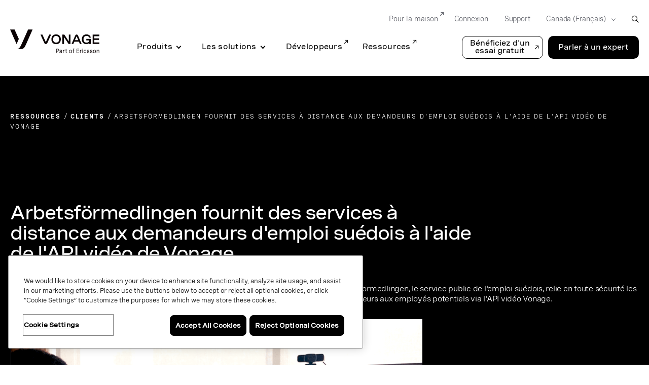

--- FILE ---
content_type: text/html;charset=utf-8
request_url: https://www.vonage.ca/fr/resources/customers/Arbetsformedlingen/
body_size: 32248
content:

<!DOCTYPE HTML>
<html lang="fr-CA">
    <head>
  
  <meta charset="UTF-8"/>
  <title>Arbetsförmedlingen fournit des services à distance aux demandeurs d&#39;emploi suédois à l&#39;aide de l&#39;API vidéo de Vonage | Vonage</title>

  <meta name="viewport" content="width=device-width, initial-scale=1.0, viewport-fit=cover"/>
  <meta name="pageTitle" content="Arbetsförmedlingen fournit des services à distance aux demandeurs d&#39;emploi suédois à l&#39;aide de l&#39;API vidéo de Vonage "/>
  <meta name="description" content="Arbetsförmedlingen, le service public de l&#39;emploi suédois, relie en toute sécurité les employeurs aux employés potentiels via l&#39;API vidéo Vonage. "/>
  
  <meta name="template" content="customer-story-page"/>
  

<meta class="swiftype" name="title" data-type="string" content="Arbetsförmedlingen fournit des services à distance aux demandeurs d&#39;emploi suédois à l&#39;aide de l&#39;API vidéo de Vonage "/>
<meta class="swiftype" name="sortTitle" data-type="string" content="arbetsförmedlingen fournit des services à distance aux demandeurs d&#39;emploi suédois à l&#39;aide de l&#39;api vidéo de vonage "/>
<meta class="swiftype" name="meta_description" data-type="text" content="Arbetsförmedlingen, le service public de l&#39;emploi suédois, relie en toute sécurité les employeurs aux employés potentiels via l&#39;API vidéo Vonage. "/>
<meta class="swiftype" name="site" data-type="enum" content="vonage-business-marketing"/>
<meta class="swiftype" name="published_at" data-type="date" content="2021-06-09"/>




<meta class="swiftype" name="image" data-type="enum" content="https://www.vonage.com/content/dam/vonage/us-en/resources/customer-logos/Arbetsformedlingen%20Customer%20Logo.jpg"/>
<meta http-equiv="content-language" content="fr-ca"/>

  
    <meta class="swiftype" name="product" data-type="enum" content="product/communications-apis"/>
  
    <meta class="swiftype" name="product" data-type="enum" content="product/communications-apis/video"/>
  

  
    <meta class="swiftype" name="ff_product" data-type="enum" content="product/communications-apis"/>
  
    <meta class="swiftype" name="ff_product" data-type="enum" content="product/communications-apis/video"/>
  

  
    <meta class="swiftype" name="content_section" data-type="enum" content="resources"/>
  
    <meta class="swiftype" name="content_section" data-type="enum" content="resources"/>
  

  
    <meta class="swiftype" name="communications-apis" data-type="enum" content="product/communications-apis/video"/>
  

  
    <meta class="swiftype" name="topic" data-type="enum" content="topic/remote-work"/>
  
    <meta class="swiftype" name="topic" data-type="enum" content="topic/business-continuity"/>
  
    <meta class="swiftype" name="topic" data-type="enum" content="topic/customer-engagement"/>
  

  

  
    <meta class="swiftype" name="industry" data-type="enum" content="industry/human-resources"/>
  

  
    <meta class="swiftype" name="content-type" data-type="enum" content="resources/customer-stories"/>
  


<meta class="swiftype" name="language" data-type="enum" content="fr"/>
<meta class="swiftype" name="country" data-type="enum" content="ca"/>

<script defer="defer" type="text/javascript" src="/.rum/@adobe/helix-rum-js@%5E2/dist/rum-standalone.js"></script>
<link rel="canonical" href="https://www.vonage.ca/fr/resources/customers/Arbetsformedlingen/"/>

  <link rel="alternate" href="https://www.vonage.com/resources/customers/Arbetsformedlingen/" hreflang="en-us"/>

  <link rel="alternate" href="https://www.vonage.com/resources/customers/Arbetsformedlingen/" hreflang="x-default"/>

  <link rel="alternate" href="https://www.vonage.com.ph/resources/customers/Arbetsformedlingen/" hreflang="en-ph"/>

  <link rel="alternate" href="https://www.vonage.co.uk/resources/customers/Arbetsformedlingen/" hreflang="en-gb"/>

  <link rel="alternate" href="https://www.vonage.ca/en/resources/customers/Arbetsformedlingen/" hreflang="en-ca"/>

  <link rel="alternate" href="https://www.vonage.ca/fr/resources/customers/Arbetsformedlingen/" hreflang="fr-ca"/>

  <link rel="alternate" href="https://www.vonage.id/resources/customers/Arbetsformedlingen/" hreflang="en-id"/>

  <link rel="alternate" href="https://www.vonage.mx/resources/customers/Arbetsformedlingen/" hreflang="es-mx"/>

  <link rel="alternate" href="https://www.vonage.com.es/resources/customers/Arbetsformedlingen/" hreflang="es-es"/>

  <link rel="alternate" href="https://www.vonage.com.br/resources/customers/Arbetsformedlingen/" hreflang="pt-br"/>

  <link rel="alternate" href="https://www.vonage.kr/resources/customers/Arbetsformedlingen/" hreflang="ko-kr"/>

  <link rel="alternate" href="https://www.vonage.sg/resources/customers/Arbetsformedlingen/" hreflang="en-sg"/>

  <link rel="alternate" href="https://www.vonage.com.my/resources/customers/Arbetsformedlingen/" hreflang="en-my"/>

  <link rel="alternate" href="https://www.vonage.fr/resources/customers/Arbetsformedlingen/" hreflang="fr-fr"/>

  <link rel="alternate" href="https://www.vonagebusiness.jp/resources/customers/Arbetsformedlingen/" hreflang="ja-jp"/>

  <link rel="alternate" href="https://www.vonage.com.au/resources/customers/Arbetsformedlingen/" hreflang="en-au"/>

  <link rel="alternate" href="https://www.vonagebusiness.de/resources/customers/Arbetsformedlingen/" hreflang="de-de"/>

<meta property="og:url" content="https://www.vonage.ca/fr/resources/customers/Arbetsformedlingen/"/>
<meta property="og:title" content="Arbetsförmedlingen fournit des services à distance aux demandeurs d&#39;emploi suédois à l&#39;aide de l&#39;API vidéo de Vonage "/>
<meta property="og:description" content="Arbetsförmedlingen, le service public de l&#39;emploi suédois, relie en toute sécurité les employeurs aux employés potentiels via l&#39;API vidéo Vonage. "/>
<meta property="og:type" content="website"/>
<meta property="og:image" content="https://www.vonage.com/content/dam/vonage/us-en/resources/customer-logos/Arbetsformedlingen%20Customer%20Logo.jpg"/>
<meta property="og:image:height" content="500"/>
<meta property="og:image:width" content="500"/>

  

  
    
    
    
    <input type="hidden" name="aemRunMode" id="aemRunMode" value="publish"/>
    <input type="hidden" name="exactRunMode" id="exactRunMode" value="prod"/>
    
    <link rel="stylesheet" href="/etc.clientlibs/vonage/clientlibs/clientlib-print.css" media="print" type="text/css"/>
    
    
    
    
    
        
            <script type="text/javascript" src="https://cdn.cookielaw.org/scripttemplates/otSDKStub.js" charset="UTF-8" data-domain-script="f4cb7e56-97f7-4b3e-b875-a2f6e6370075">
            </script>
        
    
    
    
    
        
        
    

    
        <meta name="sixthSenseToken" content="91a5c4dd35a5b8ecddbe76b53d4a13bf"/>
        <meta name="sixthSenseKey" content="e5b8ae70c026afbc025109d5decc8cd1336ce103"/>
    
    
    <script>
     window.addEventListener('OneTrustGroupsUpdated',triggerSixthSense);
     window.addEventListener('OTConsentApplied',checkConsentChanged);

     window.addEventListener('DOMContentLoaded',triggerSixthSense);
     function triggerSixthSense() {
     const trackingEnabled= (typeof OnetrustActiveGroups == 'string' && OnetrustActiveGroups.indexOf('C0004') > -1)?true:false;
     var sixthSenseJs = document.getElementById("sixth-sense-js");
     var sixthSenseFlag = (typeof(sixthSenseJs) != 'undefined' && sixthSenseJs != null) ? true : false;
     let isEURegion = isEU();

        if (trackingEnabled && (!sixthSenseFlag) && !isEURegion) {
            let sixthSenseToken = document
                                .querySelector('meta[name="sixthSenseToken"]')
                                .content;
            let sixthSenseKey = document
                                .querySelector('meta[name="sixthSenseKey"]')
                                .content;

            window._6si = window._6si || [];
            window._6si.push(['enableEventTracking', true]);
            window._6si.push(['setToken', sixthSenseToken]);
            window._6si.push(['setEndpoint', 'b.6sc.co']);
            window._6si.push(['enableCompanyDetails', true]);
            window._6si.push(['setEpsilonKey', sixthSenseKey]);
            //console.log(window._6si);
            var gd = document.createElement('script');
            gd.type = 'text/javascript';
            gd.id = 'sixth-sense-js';
            gd.async = true;
            gd.src = '//j.6sc.co/6si.min.js';
            var s = document.getElementsByTagName('script')[0];
            s.parentNode.insertBefore(gd, s);
        }
        }
        function checkConsentChanged() {
            const trackingFlag= (typeof OnetrustActiveGroups == 'string' && OnetrustActiveGroups.indexOf('C0004') > -1)?true:false;
            if (!trackingFlag) {
                window._6si.push(['enableEventTracking', false]);       
            } else {
                window._6si.push(['enableEventTracking', true]);       
                triggerSixthSense();
            }
        }
        function isEU(){
            const euCountryCodes = new Set([
            'AL', // Albania
            'AD', // Andorra
            'AM', // Armenia
            'AT', // Austria
            'AZ', // Azerbaijan
            'BY', // Belarus
            'BE', // Belgium
            'BA', // Bosnia and Herzegovina
            'BG', // Bulgaria
            'HR', // Croatia
            'CY', // Cyprus
            'CZ', // Czech Republic
            'DK', // Denmark
            'EE', // Estonia
            'FI', // Finland
            'FR', // France
            'GE', // Georgia
            'DE', // Germany
            'GR', // Greece
            'HU', // Hungary
            'IS', // Iceland
            'IE', // Ireland
            'IT', // Italy
            'LV', // Latvia
            'LI', // Liechtenstein
            'LT', // Lithuania
            'LU', // Luxembourg
            'MK', // Macedonia
            'MT', // Malta
            'MD', // Moldova
            'MC', // Monaco
            'ME', // Montenegro
            'NL', // Netherlands
            'NO', // Norway
            'PL', // Poland
            'PT', // Portugal
            'RO', // Romania
            'RU', // Russia
            'SM', // San Marino
            'RS', // Serbia
            'SK', // Slovakia
            'SI', // Slovenia
            'ES', // Spain
            'SE', // Sweden
            'CH', // Switzerland
            'UA', // Ukraine
            'GB', // United Kingdom
            'VA'  // Vatican City
            ]);
            // OneTrust Geolocation Data
            const geo = OneTrust.getGeolocationData();
            const userCountryCode = geo.country?.toUpperCase(); // e.g. "DK", "IN"
            // Check if the country is in the EU
            const isEU = euCountryCodes.has(userCountryCode);
            //console.log("Is EU Country?", isEU);
            return isEU;
        }
    </script>
    
    
    

    
    
        
            <script type="text/javascript" src="//assets.adobedtm.com/aa512cb75f2e3e0ee5f88731d3c730fc32883b03/satelliteLib-5b65567b5ca33f955c1735c794afe16a3e47588d.js" async></script>
            
        
    
    
     <link rel="preload" href="/etc.clientlibs/vonage/clientlibs/clientlib-base/resources/fonts/Spezia_SemiMono/SpeziaWeb-SemiMonoRegular.woff2" as="font" type="font/woff2" crossorigin/>
     <link rel="preload" href="/etc.clientlibs/vonage/clientlibs/clientlib-base/resources/fonts/Spezia_SemiMono/SpeziaWeb-SemiMonoRegular.woff" as="font" type="font/woff2" crossorigin/>
    
     <link rel="preload" href="/etc.clientlibs/vonage/clientlibs/clientlib-base/resources/fonts/Spezia_SemiMono/SpeziaWeb-SemiMonoSemiBold.woff2" as="font" type="font/woff2" crossorigin/>
     <link rel="preload" href="/etc.clientlibs/vonage/clientlibs/clientlib-base/resources/fonts/Spezia_SemiMono/SpeziaWeb-SemiMonoSemiBold.woff" as="font" type="font/woff2" crossorigin/>
    
     <link rel="preload" href="/etc.clientlibs/vonage/clientlibs/clientlib-base/resources/fonts/Spezia_WideMedium/SpeziaWeb-WideMedium.woff2" as="font" type="font/woff2" crossorigin/>
     <link rel="preload" href="/etc.clientlibs/vonage/clientlibs/clientlib-base/resources/fonts/Spezia_WideMedium/SpeziaWeb-WideMedium.woff" as="font" type="font/woff2" crossorigin/>
     <link rel="preload" href="/etc.clientlibs/vonage/clientlibs/clientlib-base/resources/fonts/Spezia_WideMedium/SpeziaWeb-WideMediumItalic.woff2" as="font" type="font/woff2" crossorigin/>
     <link rel="preload" href="/etc.clientlibs/vonage/clientlibs/clientlib-base/resources/fonts/Spezia_WideMedium/SpeziaWeb-WideMediumItalic.woff" as="font" type="font/woff2" crossorigin/>
    
     <link rel="preload" href="/etc.clientlibs/vonage/clientlibs/clientlib-base/resources/fonts/Spezia_Regular/SpeziaWeb-Regular.woff2" as="font" type="font/woff2" crossorigin/>
     <link rel="preload" href="/etc.clientlibs/vonage/clientlibs/clientlib-base/resources/fonts/Spezia_Regular/SpeziaWeb-Regular.woff" as="font" type="font/woff2" crossorigin/>
     <link rel="preload" href="/etc.clientlibs/vonage/clientlibs/clientlib-base/resources/fonts/Spezia_Regular/SpeziaWeb-RegularItalic.woff2" as="font" type="font/woff2" crossorigin/>
     <link rel="preload" href="/etc.clientlibs/vonage/clientlibs/clientlib-base/resources/fonts/Spezia_Regular/SpeziaWeb-RegularItalic.woff" as="font" type="font/woff2" crossorigin/>
     
    
        
         
    

    
        
    
    
    
        <script type='text/javascript'>
    var WindowEvent,VisibilityType;(function(n){n.Load="load";n.BeforeUnload="beforeunload";n.Abort="abort";n.Error="error";n.Unload="unload"})(WindowEvent||(WindowEvent={})),function(n){n[n.Focus=0]="Focus";n[n.Blur=1]="Blur"}(VisibilityType||(VisibilityType={}));var AjaxTiming=function(){function n(n,t,i,r){var u=this;this.getPerformanceTimings=function(n){u.connect=n.connectEnd-n.connectStart;u.dns=n.domainLookupEnd-n.domainLookupStart;u.duration=n.duration;u.load=n.responseEnd-n.responseStart;u.wait=n.responseStart-n.requestStart;u.start=n.startTime;u.redirect=n.redirectEnd-n.redirectStart;n.secureConnectionStart&&(u.ssl=n.connectEnd-n.secureConnectionStart)};this.url=n;this.method=t;this.isAsync=i;this.open=r}return n}(),ProfilerJsError=function(){function n(n,t,i){this.count=0;this.message=n;this.url=t;this.lineNumber=i}return n.createText=function(n,t,i){return[n,t,i].join(":")},n.prototype.getText=function(){return n.createText(this.message,this.url,this.lineNumber)},n}(),ProfilerEventManager=function(){function n(){this.events=[];this.hasAttachEvent=!!window.attachEvent}return n.prototype.add=function(n,t,i){this.events.push({type:n,target:t,func:i});this.hasAttachEvent?t.attachEvent("on"+n,i):t.addEventListener(n,i,!1)},n.prototype.remove=function(n,t,i){this.hasAttachEvent?t.detachEvent(n,i):t.removeEventListener(n,i,!1);var r=this.events.indexOf({type:n,target:t,func:i});r!==1&&this.events.splice(r,1)},n.prototype.clear=function(){for(var n,i=this.events,t=0;t<i.length;t++)n=i[t],this.remove(n.type,n.target,n.func);this.events=[]},n}(),AjaxRequestsHandler=function(){function n(){var t=this;this.fetchRequests=[];this.fetchEntriesIndices={};this.compareEntriesDelay=100;this.hasPerformance=typeof performance=="object"&&typeof window.performance.now=="function"&&typeof window.performance.getEntriesByType=="function";this.captureFetchRequests=function(){var n=[],i=t,r=function(n){return n},u=function(n){return Promise.reject(n)};window.fetch&&(window.fetch=function(t){return function(){for(var o,f,s=[],e=0;e<arguments.length;e++)s[e]=arguments[e];return o=0,f=Promise.resolve(s),f=f.then(function(t){var r="",u={},f,e;if(t.length&&t.length>=1)r=t[0],t.length>1&&(u=t[1]);else return[];return f="GET",u.method&&(f=u.method),o=n.length,e=Array.isArray(r)&&r.length>0?r[0]:r,n.push(new AjaxTiming(e,f,!0,i.now())),[r,u]},r),f=f.then(function(n){return t.apply(void 0,n)}),f.then(function(t){var r=n[o],u=i.fetchRequests;return i.processPerformanceEntries(r,u),t},u)}}(window.fetch))};this.captureFetchRequests();n.startAjaxCapture(this)}return n.prototype.getAjaxRequests=function(){return this.fetchRequests},n.prototype.clear=function(){this.fetchRequests=[]},n.prototype.now=function(){return this.hasPerformance?window.performance.now():(new Date).getTime()},n.prototype.processPerformanceEntries=function(n,t){var i=this;setTimeout(function(){var f,o,s,h,e;if(i.hasPerformance){var u=n.url,r=[],c=performance.getEntriesByType("resource");for(f=0,o=c;f<o.length;f++)s=o[f],s.name===u&&r.push(s);if(t.push(n),r.length!==0){if(i.fetchEntriesIndices[u]||(i.fetchEntriesIndices[u]=[]),r.length===1){n.getPerformanceTimings(r[0]);i.fetchEntriesIndices[u].push(0);return}h=i.fetchEntriesIndices[u];for(e in r)if(h.indexOf(e)===-1){n.getPerformanceTimings(r[e]);h.push(e);return}n.getPerformanceTimings(r[0])}}},i.compareEntriesDelay)},n.startAjaxCapture=function(n){var t=XMLHttpRequest.prototype,r=t.open,u=t.send,i=[];n.hasPerformance&&typeof window.performance.setResourceTimingBufferSize=="function"&&window.performance.setResourceTimingBufferSize(300);t.open=function(t,u,f,e,o){this.rpIndex=i.length;i.push(new AjaxTiming(u,t,f,n.now()));r.call(this,t,u,f===!1?!1:!0,e,o)};t.send=function(t){var r=this,e=this.onreadystatechange,f;(this.onreadystatechange=function(t){var u=i[r.rpIndex],o,f;if(u){o=r.readyState;f=!!(r.response&&r.response!==null&&r.response!==undefined);switch(o){case 1:u.connectionEstablished=n.now();break;case 2:u.requestReceived=n.now();break;case 3:u.processingTime=n.now();break;case 4:u.complete=n.now();switch(r.responseType){case"text":case"":typeof r.responseText=="string"&&(u.responseSize=r.responseText.length);break;case"json":f&&typeof r.response.toString=="function"&&(u.responseSize=r.response.toString().length);break;case"arraybuffer":f&&typeof r.response.byteLength=="number"&&(u.responseSize=r.response.byteLength);break;case"blob":f&&typeof r.response.size=="number"&&(u.responseSize=r.response.size)}n.processPerformanceEntries(u,n.fetchRequests)}typeof e=="function"&&e.call(r,t)}},f=i[this.rpIndex],f)&&(t&&!isNaN(t.length)&&(f.sendSize=t.length),f.send=n.now(),u.call(this,t))}},n}(),RProfiler=function(){function n(){function o(n){var t=n.target||n.srcElement;return t.nodeType==3&&(t=t.parentNode),r("N/A",t.src||t.URL,-1),!1}var n=this,r,u,e,t,i,f;this.restUrl="g.3gl.net/jp/5168/v3.3.2/M";this.startTime=(new Date).getTime();this.eventsTimingHandler=new EventsTimingHandler;this.inputDelay=new InputDelayHandler;this.version="v3.3.2";this.info={};this.hasInsight=!1;this.data={start:this.startTime,jsCount:0,jsErrors:[],loadTime:-1,loadFired:window.document.readyState=="complete"};this.eventManager=new ProfilerEventManager;this.recordPageLoad=function(){n.data.loadTime=(new Date).getTime();n.data.loadFired=!0};this.addError=function(t,i,r){var s,f,u,e,o;for(n.data.jsCount++,s=ProfilerJsError.createText(t,i,r),f=n.data.jsErrors,u=0,e=f;u<e.length;u++)if(o=e[u],o.getText()==s){o.count++;return}f.push(new ProfilerJsError(t,i,r))};this.getAjaxRequests=function(){return n.ajaxHandler.getAjaxRequests()};this.clearAjaxRequests=function(){n.ajaxHandler.clear()};this.addInfo=function(t,i,r){if(!n.isNullOrEmpty(t)){if(n.isNullOrEmpty(r))n.info[t]=i;else{if(n.isNullOrEmpty(i))return;n.isNullOrEmpty(n.info[t])&&(n.info[t]={});n.info[t][i]=r}n.hasInsight=!0}};this.clearInfo=function(){n.info={};n.hasInsight=!1};this.clearErrors=function(){n.data.jsCount=0;n.data.jsErrors=[]};this.getInfo=function(){return n.hasInsight?n.info:null};this.getEventTimingHandler=function(){return n.eventsTimingHandler};this.getInputDelay=function(){return n.inputDelay};this.eventManager.add(WindowEvent.Load,window,this.recordPageLoad);r=this.addError;this.ajaxHandler=new AjaxRequestsHandler;window.opera?this.eventManager.add(WindowEvent.Error,document,o):"onerror"in window&&(u=window.onerror,window.onerror=function(n,t,i){return(r(n,t,i),!!u)?u(n,t,i):!1});!window.__cpCdnPath||(this.restUrl=window.__cpCdnPath.trim());e=window.location.protocol;t=document.createElement("iframe");t.src="about:blank";i=t.style;i.position="absolute";i.top="-10000px";i.left="-1000px";t.addEventListener("load",function(t){var r=t.currentTarget,u,i;r&&r.contentDocument&&(u=r.contentDocument,i=u.createElement("script"),i.type="text/javascript",i.src=e+"//"+n.restUrl,u.body.appendChild(i))});f=document.getElementsByTagName("script")[0];f.parentNode.insertBefore(t,f)}return n.prototype.isNullOrEmpty=function(n){if(n===undefined||n===null)return!0;if(typeof n=="string"){var t=n;return t.trim().length==0}return!1},n.prototype.dispatchCustomEvent=function(n){(function(n){function t(n,t){t=t||{bubbles:!1,cancelable:!1,detail:undefined};var i=document.createEvent("CustomEvent");return i.initCustomEvent(n,t.bubbles,t.cancelable,t.detail),i}if(typeof n.CustomEvent=="function")return!1;t.prototype=Event.prototype;n.CustomEvent=t})(window);var t=new CustomEvent(n);window.dispatchEvent(t)},n}(),InputDelayHandler=function(){function n(){var n=this;this.firstInputDelay=0;this.firstInputTimeStamp=0;this.startTime=0;this.delay=0;this.profileManager=new ProfilerEventManager;this.eventTypes=["click","mousedown","keydown","touchstart","pointerdown",];this.addEventListeners=function(){n.eventTypes.forEach(function(t){n.profileManager.add(t,document,n.onInput)})};this.now=function(){return(new Date).getTime()};this.removeEventListeners=function(){n.eventTypes.forEach(function(t){n.profileManager.remove(t,document,n.onInput)})};this.onInput=function(t){var i,r,u;t.cancelable&&(i=t.timeStamp>1e12,n.firstInputTimeStamp=n.now(),r=i||!window.performance,u=r?n.firstInputTimeStamp:window.performance.now(),n.delay=u-t.timeStamp,t.type=="pointerdown"?n.onPointerDown():(n.removeEventListeners(),n.updateFirstInputDelay()))};this.onPointerUp=function(){n.removeEventListeners();n.updateFirstInputDelay()};this.onPointerCancel=function(){n.removePointerEventListeners()};this.removePointerEventListeners=function(){n.profileManager.remove("pointerup",document,n.onPointerUp);n.profileManager.remove("pointercancel",document,n.onPointerCancel)};this.updateFirstInputDelay=function(){n.delay>=0&&n.delay<n.firstInputTimeStamp-n.startTime&&(n.firstInputDelay=Math.round(n.delay))};this.startSoftNavigationCapture=function(){n.resetSoftNavigationCapture()};this.resetSoftNavigationCapture=function(){n.resetFirstInputDelay();n.addEventListeners()};this.resetFirstInputDelay=function(){n.delay=0;n.firstInputDelay=0;n.startTime=0;n.firstInputTimeStamp=0};this.startTime=this.now();this.addEventListeners()}return n.prototype.onPointerDown=function(){this.profileManager.add("pointerup",document,this.onPointerUp);this.profileManager.add("pointercancel",document,this.onPointerCancel)},n.prototype.getFirstInputDelay=function(){return this.firstInputDelay},n}(),EventsTimingHandler=function(){function n(){var n=this;this.hiddenStrings=["hidden","msHidden","webkitHidden","mozHidden"];this.visibilityStrings=["visibilitychange","msvisibilitychange","webkitvisibilitychange","mozvisibilitychange"];this.captureSoftNavigation=!1;this.hidden="hidden";this.visibilityChange="visibilitychange";this.visibilityEvents=[];this.eventManager=new ProfilerEventManager;this.engagementTimeIntervalMs=1e3;this.engagementTime=0;this.firstEngagementTime=0;this.lastEventTimeStamp=0;this.timeoutId=undefined;this.startTime=(new Date).getTime();this.now=function(){return(new Date).getTime()};this.startVisibilityCapture=function(){n.initializeVisibilityProperties();document.addEventListener(n.visibilityChange,n.captureFocusEvent,!1)};this.initializeVisibilityProperties=function(){for(var r=n.hiddenStrings,i=0,t=0;t<r.length;t++)typeof document[r[t]]!="undefined"&&(i=t);n.visibilityChange=n.visibilityStrings[i];n.hidden=n.hiddenStrings[i]};this.captureFocusEvent=function(){n.updateVisibilityChangeTime();document[n.hidden]||n.captureEngagementTime()};this.updateVisibilityChangeTime=function(){document[n.hidden]?n.captureVisibilityEvent(VisibilityType.Blur):n.captureVisibilityEvent(VisibilityType.Focus)};this.onBlur=function(){n.captureVisibilityEvent(VisibilityType.Blur)};this.onFocus=function(){n.captureVisibilityEvent(VisibilityType.Focus)};this.captureVisibilityEvent=function(t){n.visibilityEvents.push({type:t,time:n.now()})};this.captureEngagementTime=function(t){if(t===void 0&&(t=!0),!n.lastEventTimeStamp){n.engagementTime=n.engagementTimeIntervalMs;n.lastEventTimeStamp=n.now();return}var i=n.now()-n.lastEventTimeStamp;if(n.lastEventTimeStamp=n.now(),t&&n.firstEngagementTime===0&&(n.firstEngagementTime=n.now()),i>0&&i<n.engagementTimeIntervalMs){clearTimeout(n.timeoutId);n.engagementTime+=i;return}n.startTimer()};this.captureMouseMove=function(){n.captureEngagementTime(!1)};this.startTimer=function(){n.timeoutId=setTimeout(function(){n.engagementTime+=n.engagementTimeIntervalMs},n.engagementTimeIntervalMs)};this.getFocusAwayTime=function(){var i=n.visibilityEvents,t=-1,s,h,o;if(i.length===0)return 0;for(var r=t,u=0,f=t,e=0;u<i.length;)i[u].type===VisibilityType.Blur&&r===t&&(r=u),s=f===t&&r!==t,i[u].type===VisibilityType.Focus&&s&&(f=u),h=r!==t&&f!==t,h&&(o=i[f].time-i[r].time,o>0&&(e+=o),r=t,f=t),u=u+1;return r===i.length-1&&(e+=n.now()-i[r].time),e};this.getEngagementTime=function(){return n.engagementTime};this.getStartTime=function(){return n.startTime};this.getFirstEngagementTime=function(){return n.firstEngagementTime};this.startSoftNavigationCapture=function(){n.captureSoftNavigation=!0};this.resetSoftNavigationCapture=function(){n.resetEngagementMetrics();n.visibilityEvents=[]};this.resetEngagementMetrics=function(){n.engagementTime=0;n.lastEventTimeStamp=n.now();n.firstEngagementTime=0};this.clear=function(){n.eventManager.clear()};this.captureEngagementTime(!1);this.eventManager.add("scroll",document,this.captureEngagementTime);this.eventManager.add("resize",window,this.captureEngagementTime);this.eventManager.add("mouseup",document,this.captureEngagementTime);this.eventManager.add("keyup",document,this.captureEngagementTime);this.eventManager.add("mousemove",document,this.captureMouseMove);this.eventManager.add("focus",window,this.onFocus);this.eventManager.add("blur",window,this.onBlur);this.eventManager.add("focus",document,this.onFocus);this.eventManager.add("blur",document,this.onBlur)}return n}(),profiler=new RProfiler;window.RProfiler=profiler;window.WindowEvent=WindowEvent;profiler.dispatchCustomEvent("GlimpseLoaded");
    </script>
    
     
  
   
  <script type="text/javascript">
    var attributionName = getAttributionName();
	  var previousPageName = getPreviousPageName();

    function getPreviousPageName() {
        try {
          var refUrl = new URL(document.referrer);
          var path = refUrl.pathname;
          var previousPageName = "biz:mktg:" + path.replace(/^\/|\/$/g, '').replace(/\//g, ':');
          return previousPageName;
        } catch (e) {
          return "";
        }
      }

    var digData = window.digData || [];
    digData.push({
      event: "pageView",
      page: {
        pageInfo: {
          pageName: "biz:mktg:resources:customers:Arbetsformedlingen",
          lob: "biz",
          functionDept: "mktg",
          primaryCategory: "biz:mktg",
          subCategory1: "resources",
          subCategory2: "customers",
          subCategory3: "Arbetsformedlingen",
          internalSearchTerm: "",
          internalSearchResults: "",
          error: "",
          pageType: "",
          language: "fr",
          country: "ca",
          tollFreeNumber: "",
          siteIdentifier: "main site",
          pageCategory: "",
          pageSubCategory: "",
          type: "",
          spaFlag: "no",
          appVersion: "",
          partnerFlowFlag: "",
          enableTrackerDomain: "true",
          url: "www.vonage.com",
          landingpgVersion: "",
          previousPageName: previousPageName,
          attributionName: attributionName
        },
        content: {
          /* to be populated for page content */
          author: "",
          businessSize: "",
          industry: " | human resources \x26 recruiting | ",
          name: "arbetsförmedlingen provides remote services to swedish job seekers using the vonage video api",
          profRole: "",
          publishDate: "06\/09\/2021",
          rePublishDate: "10/18/2021",
          category: "",
          subCategory: "",
          topic: " | communications apis | communications apis | ",
          type: "customer\u002Dstories",
          company: "Vonage",
          companySize:"",
          product: ""
        }
      },
      "user": {
        profile: {
          botinfo: {

          },
          profileInfo: {
            responsiveSiteVersion: "desktop",
            gaCampaign: "",
            targetExperience: "",
            visitorType: "",
            salesrepFlag: "no"
          }
        }
      },
      "transaction": {
        /* to be populated on eCom pages */
        "item": [/*array of items added in the cart*/
          {
            quantity: "",
            price: {

            },
            productInfo: {
              productID: "",
            }
          }],
        testCartFlag: "no",
      },
      eventData: {
        fIndustry: "",
        fName: "",
        fCTA: "",
        fLines: "",
        fAreaofinterest: ""
      }
    });

    (function () {
      var width = (window.innerWidth != "undefined") ? window.innerWidth : document.documentElement.clientWidth;
      digData[0].user.profile.profileInfo.responsiveSiteVersion = (width < 720) ? "mobile" : (width < 992) ? "tablet" : "desktop";
      var isSalesRep = "no", isTestCart = "no", masterAgent = "", subAgent = "", couponCode = "", lsObject = JSON.parse(localStorage.getItem('vng.cart')), lsIds = JSON.parse(localStorage.getItem('vng.ids')), urlParams = new URLSearchParams(window.location.search);
      if (lsObject !== null && lsObject.salesRepId !== null) { isSalesRep = "yes"; } else { if (urlParams.has('salesRepId')) { isSalesRep = "yes"; } }
      if (lsObject !== null && lsObject.isTestCart !== null) { isTestCart = "yes"; } else { if (urlParams.has('isTestCart')) { isTestCart = "yes"; } }
      if (lsIds !== null && lsIds.masterAgentID !== null) { masterAgent = lsIds.masterAgentID; } else { if (urlParams.has('masteragentid')) { masterAgent = urlParams.get('masteragentid'); } }
      if (lsIds !== null && lsIds.subAgentID !== null) { subAgent = lsIds.subAgentID; } else { if (urlParams.has('subagentid')) { subAgent = urlParams.get('subagentid'); } else { subAgent = masterAgent } }
      if (lsIds !== null && lsIds.couponcode !== null) { couponCode = lsIds.couponcode; } else { if (urlParams.has('couponcode')) { couponCode = urlParams.get('couponcode'); } }

      var ecomFlowType = localStorage.getItem("vng.ecomm.flow");
      var ecomUserType = localStorage.getItem("vng.ecomm.user");
      if (ecomFlowType) {
        if (ecomFlowType == "partner-1.0") {
          isSalesRep = "yes"
        } else if (ecomFlowType == "partner-2.0" && ecomUserType && ecomUserType == "partner") {
          isSalesRep = "yes"
        }
      }
      if (digData[0].user.profile.profileInfo.salesrepFlag && digData[0].user.profile.profileInfo.salesrepFlag == "no") {
        digData[0].user.profile.profileInfo.salesrepFlag = isSalesRep;
      }
      digData[0].user.profile.profileInfo.masterAgentID = masterAgent;
      digData[0].user.profile.profileInfo.subAgentID = subAgent;
      digData[0].transaction.testCartFlag = isTestCart;
      digData[0].transaction.couponcode = couponCode;
    })();

    // Set Hashed Email to AA 
    (function () {
      if (sessionStorage.getItem('hashedEmailForAnalytics') != null) {
        digData[0].user.profile.profileInfo.email = sessionStorage.getItem('hashedEmailForAnalytics');
      }
    })();


    (function () {
      if (document.cookie.indexOf('vng-datadome') != -1) {
        var match = document.cookie.match(new RegExp('(^| )vng-datadome=([^;]+)'));
        if (match) parts = match[2];
        var jsonObj = JSON.parse(parts);
        digData[0].user.profile.botinfo = {};
        if (typeof jsonObj['x-datadome-botname'] != 'undefined') {
          digData[0].user.profile.botinfo.botname = jsonObj['x-datadome-botname']
        } else {
          digData[0].user.profile.botinfo.botname = ""
        }
        digData[0].user.profile.botinfo.ruletype = jsonObj['x-datadome-ruletype'];
        var isBot = { '0': 'Human', '1': 'Bot', 'NA': 'Disabled' };
        digData[0].user.profile.botinfo.isbot = isBot[jsonObj['x-datadome-isbot']]
      }
    })();

    function getAttributionName() {
      var exp1 = /^https?:\/\/www\.google\.(?:(?:(?:com|org|net|co|it|edu)\.)*[^\.]+)$/gi;
      var exp2 = /^https?:\/\/search\.yahoo\.com$/gi;
      var exp3 = /^https?:\/\/www\.bing\.com$/gi;
      var referrer = document.referrer;

      if (localStorage.getItem("attribution")) {
        var attrData = JSON.parse(localStorage.getItem("attribution"));
        return attrData.name;
      } else if (window.location.search.indexOf('utm_campaign') !== -1) {
        var urlParams = new URLSearchParams(window.location.search);
        return urlParams.get('utm_campaign');
      } else if (referrer.match(exp1) !== null || referrer.match(exp2) !== null || referrer.match(exp3) !== null) {
        return 'vonageseo';
      } else if (referrer === '') {
        return 'bizdirect';
      }
      return '';
    }

        var vngId
        var digitalData = {
              page: {
                pageInfo: {
                  pageName: "biz:mktg:resources:customers:Arbetsformedlingen",
                  lob: "biz",
                  functionDept: "mktg",
                  subCategory1: "resources",
                  subCategory2: "customers",
                  subCategory3: "Arbetsformedlingen",
                  primaryCategory: "biz:mktg",
                  internalSearchTerm: "",
                  internalSearchResults: "",
                  error: "",
                  pageType: "",
                  language: "fr",
                  country: "ca",
                  fileGatedType: "",
                  tollFreeNumber: "",
                  siteIdentifier: "main site",
                  pageCategory: "",
                  pageSubCategory: "",
                  type: "",
                  spaFlag: "no",
                  appVersion: "",
                  partnerFlowFlag: "",
                  enableTrackerDomain: "true"
                },
                content: {
                  name: "arbetsförmedlingen provides remote services to swedish job seekers using the vonage video api",
                  author: "",
                  type: "customer\u002Dstories",
                  publishDate: "06\/09\/2021",
                  rePublishDate: "10/18/2021",
                  subCategory: "",
                  topic: " | communications apis | communications apis | ",
                  industry: " | human resources \x26 recruiting | ",
                  businessSize: "",
                  profRole: ""
                }
              },
              user: {
                profile: {
                  profileInfo: {
                    targetExperience: "",
                    responsiveSiteVersion: "desktop",
                    visitorType: "",
                    gaCampaign: "",
                    salesrepFlag: "no"
                  }
                }
              },
              transaction: {
                item: {
                  quantity: "",
                  price: {
                    basePrice: ""
                  },
                  productInfo: {
                    productID: ""
                  }
                },
                testCartFlag: "no",
              },
              eventData: {
                fIndustry: "",
                fName: "",
                fCTA: "",
                fLines: "",
                fAreaofinterest: ""
              }
        };

        // Set Ecomm Info into AA
        (function(){
            var width = ( window.innerWidth != "undefined" ) ? window.innerWidth : document.documentElement.clientWidth;
            digitalData.user.profile.profileInfo.responsiveSiteVersion = ( width < 720 ) ? "mobile" : ( width < 992 ) ? "tablet" : "desktop";
            var isSalesRep = "no", isTestCart = "no", masterAgent = "", subAgent = "",couponCode = "", lsObject = JSON.parse(localStorage.getItem('vng.cart')), lsIds = JSON.parse(localStorage.getItem('vng.ids')), urlParams = new URLSearchParams(window.location.search);
            if (lsObject !== null && lsObject.salesRepId !== null) { isSalesRep = "yes"; } else { if (urlParams.has('salesRepId')) { isSalesRep = "yes"; }}
            if (lsObject !== null && lsObject.isTestCart !== null) { isTestCart = "yes"; } else { if (urlParams.has('isTestCart')) { isTestCart = "yes"; }}
            if (lsIds !== null && lsIds.masterAgentID !== null) { masterAgent = lsIds.masterAgentID; } else { if (urlParams.has('masteragentid')) { masterAgent = urlParams.get('masteragentid'); }}
            if (lsIds !== null && lsIds.subAgentID !== null) { subAgent =lsIds.subAgentID ; } else { if (urlParams.has('subagentid')) { subAgent = urlParams.get('subagentid'); } else { subAgent = masterAgent }}
            if (lsIds !== null && lsIds.couponcode !== null) { couponCode = lsIds.couponcode; } else { if (urlParams.has('couponcode')) { couponCode = urlParams.get('couponcode'); }}

            var ecomFlowType = localStorage.getItem("vng.ecomm.flow");
            var ecomUserType = localStorage.getItem("vng.ecomm.user");
            if(ecomFlowType) {
              if(ecomFlowType == "partner-1.0") {
                isSalesRep = "yes"
              } else if (ecomFlowType == "partner-2.0" && ecomUserType && ecomUserType == "partner"){
              isSalesRep = "yes"
              }
            }
            if(digitalData.user.profile.profileInfo.salesrepFlag && digitalData.user.profile.profileInfo.salesrepFlag=="no"){
				digitalData.user.profile.profileInfo.salesrepFlag = isSalesRep;
            }
            digitalData.user.profile.profileInfo.masterAgentID = masterAgent;
            digitalData.user.profile.profileInfo.subAgentID = subAgent;
            digitalData.transaction.testCartFlag = isTestCart;
            digitalData.transaction.couponcode = couponCode;


        })();

        // Set Hashed Email to AA 
        (function() {
          if (sessionStorage.getItem('hashedEmailForAnalytics') != null) {
            digitalData.user.profile.profileInfo.email = sessionStorage.getItem('hashedEmailForAnalytics');
          }
        })();

        // DataDome to AA
        (function() {
          if (document.cookie.indexOf('vng-datadome') != -1) {
            var match = document.cookie.match(new RegExp('(^| )vng-datadome=([^;]+)'));
            if (match) parts =  match[2];
            var jsonObj = JSON.parse(parts);
            digitalData.user.profile.botinfo = {};
            if (typeof jsonObj['x-datadome-botname'] != 'undefined') {
              digitalData.user.profile.botinfo.botname = jsonObj['x-datadome-botname']
            } else {
              digitalData.user.profile.botinfo.botname = ""
            }
            digitalData.user.profile.botinfo.ruletype = jsonObj['x-datadome-ruletype'];
                var isBot={'0':'Human','1':'Bot','NA':'Disabled'};
                digitalData.user.profile.botinfo.isbot=isBot[jsonObj['x-datadome-isbot']]
          }
        })();
        
    </script>


    






    
    
<script type="text/javascript">
    var eCommerceConfig = {
        b2bApiUrl: "https:\/\/www.vonage.com\/b2b\/services\/apexrest\/v1\/",
        storefrontName: "Vonage",
        priceBook: "VBC Pricebook",
        zuora: {
          pageId: "",
          iframeUrl: "https:\/\/www.zuora.com\/apps\/PublicHostedPageLite.do"
        },
        addressValidation: {
            apiUrl: "https:\/\/api.vonagebusiness.com\/"
        },
        safeTech:{
            paymentTechUrl: "https:\/\/secure.paymentech.com\/kount",
            paymentTechMechantId: "300494"
        },
        masterAgentId : '',
        subAgentId : '',
        partnerType: ""
    }
</script>



<input type="hidden" name="isContracted" id="isContracted" value="false"/>
<input type="hidden" name="ecommFlowType" id="ecommFlowType" value="regular"/>
<input type="hidden" name="attributionCampaign" id="attributionCampaign"/>
<input type="hidden" name="enableAddressValidationId" id="enableAddressValidationId" value="false"/>

    
  
    
    

    

    
    
    
<link rel="stylesheet" href="/etc.clientlibs/vonage/clientlibs/clientlib-site.lc-634abaf64a1972a09bbb1f087a86a728-lc.min.css" type="text/css">



    


  
  
  
  <pre style="display: none;">Device Type: </pre>
  
  
  
     <link rel="stylesheet" href="/etc.clientlibs/vonage/clientlibs/clientlib-site-desktop.min.css" type="text/css"/>
  

  
  
   
</head>
    <body class="customer-story page basicpage" id="customer-story-db40eec354" data-cmp-data-layer-enabled><script>!function(a,b,c,d,e,f){a.ddjskey=e;a.ddoptions=f||null;var m=b.createElement(c),n=b.getElementsByTagName(c)[0];m.async=1,m.src=d,n.parentNode.insertBefore(m,n)}(window,document,"script","https://js.datadome.co/tags.js","88E3250E93A0695781F251583DC173", { "ajaxListenerPath": true });</script>
        <script>
          window.adobeDataLayer = window.adobeDataLayer || [];
          adobeDataLayer.push({
              page: JSON.parse("{\x22customer\u002Dstory\u002Ddb40eec354\x22:{\x22@type\x22:\x22vonage\/components\/structure\/customer\u002Dstory\x22,\x22repo:modifyDate\x22:\x222021\u002D10\u002D18T15:29:53Z\x22,\x22dc:title\x22:\x22Arbetsförmedlingen fournit des services à distance aux demandeurs d\x27emploi suédois à l\x27aide de l\x27API vidéo de Vonage | Vonage\x22,\x22dc:description\x22:\x22Arbetsförmedlingen, le service public de l\x27emploi suédois, relie en toute sécurité les employeurs aux employés potentiels via l\x27API vidéo Vonage. \x22,\x22xdm:template\x22:\x22\/conf\/vonage\/settings\/wcm\/templates\/customer\u002Dstory\u002Dpage\x22,\x22xdm:language\x22:\x22fr\u002DCA\x22,\x22xdm:tags\x22:[\x22Human resources \x26 recruiting\x22,\x22Remote work\x22,\x22Customer engagement\x22,\x22Video\x22,\x22Business continuity\x22,\x22Communications APIs\x22],\x22repo:path\x22:\x22\/content\/vonage\/live\u002Dcopies\/ca\/fr\/resources\/customers\/Arbetsformedlingen.html\x22}}"),
              event:'cmp:show',
              eventInfo: {
                  path: 'page.customer\u002Dstory\u002Ddb40eec354'
              }
          });
        </script>
        
        
            




            



            



    





<div>
<div class="root responsivegrid">


<div class="aem-Grid aem-Grid--12 aem-Grid--default--12 ">
    
    <div class="experiencefragment aem-GridColumn aem-GridColumn--default--12">
  <div class="cmp-experiencefragment">
<div>
    


<div class="aem-Grid aem-Grid--12 aem-Grid--default--12 ">
    
    <div class="megaMenuHeader header aem-GridColumn aem-GridColumn--default--12">

<div hidden>
  <span id="new-window">Opens in a new window</span>
</div>

<div class="container">
  <div class="row">
    <div class="col-12">
      <span id="skip-desc" class="sr-only">Skip to Main Content</span>
      <a class="skip-to-main" href="#main-content" tabindex="0" aria-label="Skip to main content">Skip to Main Content</a>
    </div>
  </div>
</div>





<header class="Vlt-header  " data-swiftype-index="false">
  
  <div class="Vlt-header__backdrop-overlay"></div>
  <div class="Vlt-header__backdrop"></div>
  
  <div class="Vlt-header__content">
    <div class="Vlt-header__logo">
      
      



<a href="/fr/homepage/?bypassgeoloc=true" aria-label="Vonage Logo" class="Vlt-site-logo" target="_self">
	<svg class="Vlt-site-logo__vonage--simple" width="230px" height="200px" viewbox="0 0 230 200" version="1.1" xmlns="http://www.w3.org/2000/svg">
    <path fill="currentColor" d="M45.3408,0 L-0.0002,0 L64.6808,146.958 C65.1748,148.081 66.7718,148.07 67.2508,146.942 L88.7628,96.337 L45.3408,0 Z"></path>
    <path fill="currentColor" d="M183.4502,0 C183.4502,0 113.9562,159.156 104.6482,173.833 C93.8292,190.896 86.6592,197.409 73.3912,199.496 C73.2682,199.515 73.1772,199.621 73.1772,199.746 C73.1772,199.886 73.2912,200 73.4312,200 L114.9552,200 C132.9432,200 145.9152,184.979 153.1042,171.714 C161.2742,156.637 229.5902,0 229.5902,0 L183.4502,0 Z"></path>
</svg>
<svg class="Vlt-site-logo__vonage" width="913px" height="200px" version="1.1" id="Layer_1" xmlns="http://www.w3.org/2000/svg" xmlns:xlink="http://www.w3.org/1999/xlink" x="0px" y="0px" viewBox="0 0 867.2 229" style="enable-background:new 0 0 867.2 229;" xml:space="preserve">
<style type="text/css">
    .st0 {
        fill: #0A0203;
    }
</style>
<g>
    <g>
        <g>
            <path class="st0" d="M43.1,0H0l61.5,139.7c0.5,1.1,2,1.1,2.4,0l20.4-48.1L43.1,0z"/>
            <path class="st0" d="M174.3,0c0,0-66,151.2-74.9,165.2c-10.3,16.2-17.1,22.4-29.7,24.4c-0.1,0-0.2,0.1-0.2,0.2s0.1,0.2,0.2,0.2
            h39.5c17.1,0,29.4-14.3,36.3-26.9C153.2,148.9,218.1,0,218.1,0H174.3z"/>
        </g>
        <g>
            <path class="st0" d="M346.9,121.3c-0.1,0.2-0.4,0.2-0.5,0l-32.8-71.7h-18.4c0,0,33.8,76.1,37.1,81.8c3.3,5.6,7.3,10.1,14.3,10.1
            s11-4.6,14.3-10.1c3.4-5.7,37.1-81.8,37.1-81.8h-18.4L346.9,121.3z"/>
            <path class="st0" d="M446.8,47.5C418.9,47.5,401,65.6,401,95c0,29.5,17.9,47.5,45.8,47.5c27.8,0,45.8-18.1,45.8-47.5
            S474.6,47.5,446.8,47.5z M446.8,127.6c-17.8,0-29.5-11.6-29.5-32.5s11.7-32.5,29.5-32.5c17.7,0,29.5,11.6,29.5,32.5
            S464.5,127.6,446.8,127.6z"/>
            <path class="st0" d="M586.8,49.6v90.9h-18.9l-44-66.4v66.4h-16.1V49.6h18.9l44,66.9V49.6H586.8z"/>
            <path class="st0" d="M646,48.6c-6.6,0-10.7,5-13.3,10.1c-2.7,5.2-35.5,81.8-35.5,81.8H614l9.4-22h45.2l9.4,22h16.8
            c0,0-32.7-76.7-35.5-81.8C656.7,53.6,652.6,48.6,646,48.6z M629.9,103.2l15.8-37.1c0.1-0.2,0.4-0.2,0.5,0l15.8,37.1L629.9,103.2
            L629.9,103.2z"/>
            <path class="st0" d="M740.3,105.4h28.8c-0.1,14.1-13.3,22.1-27.3,22.1c-17.5,0-29-11.6-29-32.5c0-22.6,10.6-32.6,30-32.6
            c12.1,0,22.2,5,24.3,16.4h16.7c-2.9-20-21.3-31.3-42-31.3c-27.4,0-45.1,18.1-45.1,47.5c0,29.5,17.6,47.2,45.1,47.2
            c11.6,0,23.2-6.2,27.3-12.8l-0.1,11h15.4v-28V91.5h-44.1V105.4z"/>
            <polygon class="st0" points="867.2,64.8 867.2,49.6 801.9,49.6 801.9,140.5 867.2,140.5 867.2,125.3 818,125.3 818,101.4 
            863.4,101.4 863.4,86.2 818,86.2 818,64.8 			"/>
        </g>
    </g>
</g>
<g>
    <path class="st0" d="M463.4,187.2h-16.6v41.3h4.8v-15.7h10.8c8.3,0,13.9-5.4,13.9-13.3C476.2,192,471.2,187.2,463.4,187.2z
     M451.6,191.8h11.1c5.3,0,8.7,3,8.7,7.9c0,5.1-3.7,8.6-9.2,8.6h-10.6L451.6,191.8L451.6,191.8z"/>
    <path class="st0" d="M493.2,197.5c-6.7,0-11.4,3-13.2,8.4l-0.1,0.4l4.4,1.3l0.1-0.3c1.2-3.6,4.2-5.5,8.7-5.5c4.3,0,6.7,1.7,6.7,4.7
    c0,3.3-3.1,3.9-8,4.5h-0.2c-5.4,0.7-12.2,1.6-12.2,9.1c0,5.5,3.7,8.8,9.9,8.8c3.3,0,7.7-0.9,10.5-4.9v4.5h4.6v-21.6
    C504.5,201,500.3,197.5,493.2,197.5z M499.9,212.8v3.7c0,4.9-3.9,8.2-9.8,8.2c-4,0-6-1.6-6-4.7c0-4.1,3.7-4.6,7.9-5.2h0.2
    C495.2,214.3,498,213.9,499.9,212.8z"/>
    <path class="st0" d="M527.9,197.8c-4.3,0-7.5,1.9-9.2,5.3v-5h-4.6v30.4h4.6v-15.4c0-6.9,3.2-10.7,9-10.7c0.8,0,1.6,0.1,2.5,0.2
    l0.4,0.1l0.3-4.4l-0.3-0.1C529.7,197.9,528.8,197.8,527.9,197.8z"/>
    <path class="st0" d="M553.1,224.2c-1.3,0.3-2.5,0.5-3.5,0.5c-3.7,0-4.2-2.1-4.2-4.5v-17.8h7.8v-4.3h-7.8v-9.3l-4.6,1.2v8.1h-5.9
    v4.3h5.9v18.7c0,1.9,0,7.9,7.6,7.9c1.6,0,3.5-0.3,5.3-0.8l0.3-0.1l-0.5-4L553.1,224.2z"/>
    <path class="st0" d="M587.2,197.5c-8.5,0-13.7,6-13.7,15.7s5.3,15.7,13.7,15.7c8.5,0,13.8-6,13.8-15.7S595.7,197.5,587.2,197.5z
     M587.2,224.7c-5.8,0-9.1-4.2-9.1-11.4c0-7.3,3.3-11.4,9.1-11.4s9.1,4.2,9.1,11.4S593,224.7,587.2,224.7z"/>
    <path class="st0" d="M619.3,185.1c-5.8,0-8.6,2.9-8.6,8.9v4.1h-5.9v4.3h5.9v26.1h4.6v-26.1h7.9v-4.3h-7.9v-3.6
    c0-3.6,1.4-5.2,4.5-5.2c1,0,2,0.2,3.1,0.5l0.4,0.1l0.6-4.2l-0.3-0.1C622.3,185.3,620.8,185.1,619.3,185.1z"/>
    <polygon class="st0" points="644.9,228.5 670.6,228.5 670.6,223.9 649.7,223.9 649.7,209.6 668.7,209.6 668.7,205 649.7,205 
    649.7,191.8 670.6,191.8 670.6,187.2 644.9,187.2 	"/>
    <path class="st0" d="M692.9,197.8c-4.3,0-7.5,1.9-9.2,5.3v-5h-4.6v30.4h4.6v-15.4c0-6.9,3.2-10.7,9-10.7c0.8,0,1.6,0.1,2.5,0.2
    l0.4,0.1l0.3-4.4l-0.3-0.1C694.6,197.9,693.7,197.8,692.9,197.8z"/>
    <rect x="701.8" y="198.1" class="st0" width="4.6" height="30.4"/>
    <rect x="701.5" y="187.1" class="st0" width="5.2" height="6.5"/>
    <path class="st0" d="M727.8,201.8c4.1,0,6.8,2.1,7.7,6l0.1,0.4l4.5-1l-0.1-0.4c-1.5-5.9-5.8-9.2-12.2-9.2
    c-8.6,0-13.7,5.9-13.7,15.8c0,9.8,5,15.6,13.5,15.6c6.4,0,10.9-3.4,12.3-9.4l0.1-0.4l-4.5-1l-0.1,0.4c-1,4-3.7,6.2-7.8,6.2
    c-5.7,0-8.9-4-8.9-11.3C718.9,206,722.2,201.8,727.8,201.8z"/>
    <path class="st0" d="M758.9,211.2c-4.3-0.7-8.1-1.4-8.1-4.9c0-2.9,2.4-4.7,6.6-4.7c4.1,0,6.6,1.7,7.6,5.2l0.1,0.4l4.2-1.3l-0.1-0.4
    c-1.3-5.2-5.5-8-11.7-8c-7,0-11.3,3.5-11.3,9.1c0,6.5,5.7,7.5,10.8,8.4h0.2c4.3,0.8,8,1.4,8,4.9c0,3-2.6,4.9-6.7,4.9
    c-4.4,0-7.5-2.2-8.5-6.1l-0.1-0.4l-4.4,1.3l0.1,0.4c1.4,5.5,6.3,8.9,12.8,8.9c6.8,0,11.4-3.8,11.4-9.5
    C769.8,213,764,212,758.9,211.2z"/>
    <path class="st0" d="M789,211.2c-4.3-0.7-8.1-1.4-8.1-4.9c0-2.9,2.4-4.7,6.6-4.7c4.1,0,6.6,1.7,7.6,5.2l0.1,0.4l4.2-1.3l-0.1-0.4
    c-1.3-5.2-5.5-8-11.7-8c-7,0-11.3,3.5-11.3,9.1c0,6.5,5.7,7.5,10.8,8.4h0.2c4.3,0.8,8,1.4,8,4.9c0,3-2.6,4.9-6.7,4.9
    c-4.4,0-7.5-2.2-8.5-6.1l-0.1-0.4l-4.4,1.3l0.1,0.4c1.4,5.5,6.3,8.9,12.8,8.9c6.8,0,11.4-3.8,11.4-9.5
    C799.9,213,794.1,212,789,211.2z"/>
    <path class="st0" d="M819.4,197.5c-8.5,0-13.7,6-13.7,15.7s5.3,15.7,13.7,15.7c8.5,0,13.8-6,13.8-15.7
    C833.2,203.5,827.9,197.5,819.4,197.5z M819.4,224.7c-5.8,0-9.1-4.2-9.1-11.4c0-7.3,3.3-11.4,9.1-11.4s9.1,4.2,9.1,11.4
    C828.6,220.5,825.2,224.7,819.4,224.7z"/>
    <path class="st0" d="M855.3,197.5c-4.4,0-7.6,1.7-9.6,5V198h-4.6v30.4h4.6v-17.2c0-5.6,3.5-9.4,8.8-9.4c5.6,0,6.7,4.2,6.7,7.7v18.9
    h4.6v-20.3C865.8,201.5,861.9,197.5,855.3,197.5z"/>
</g>
</svg>
</a>
       
    </div>

    
    <div class="ecomm-link ecomm-link--mobile ">
      <a class="ecomm-link__btn" aria-label="redirect to cart page">
        <svg width="24" height="21" xmlns="http://www.w3.org/2000/svg">
<g fill="none" fill-rule="evenodd">
  <path d="M8.22 17.7c-.87 0-1.57.7-1.57 1.57 0 .87.7 1.57 1.57 1.57.87 0 1.57-.7 1.57-1.57 0-.87-.7-1.57-1.57-1.57m9.68 1.57c0 .87-.7 1.57-1.57 1.57-.87 0-1.57-.7-1.57-1.57 0-.87.7-1.57 1.57-1.57.87 0 1.57.7 1.57 1.57m2.1-7.35V6.05H5.2L4.63 4H0v1.12h3.78l.26.94 1.78 6.42-.76 3.6H20v-1.12H6.44l.41-1.95L20 11.92z" fill="#000" fill-rule="nonzero"/>
  <circle fill="#FA7655" cx="20" cy="4" r="4"/>
</g>
</svg>

      </a>
    </div>

    
    
      
    <section class="search-box">
        <div class="search-box__backdrop"></div>
        <button class="search-box__search-icon" aria-label="open site search box">
            <span class="Vlt-icon-search-icon"></span>
        </button>
        <div class="search-box__container">
            <div class="search-box__interaction">
                <!-- To Handle CA search url with language -->
                
                
                
                    <form class="search-box__form" _lpchecked="1" action="/fr/search/" method="GET">
                
                    <input name="q" type="text" placeholder="" data-resall="Tous les résultats" data-resfeatures="Produits et fonctionnalités" data-ressupport="Support" data-resothers="Autres" data-resblog="Blog" data-placeholder="Recherche" class="search-box__input" aria-label="search vonage"/>
                </form>
                <button class="search-box__close-icon" aria-label="close site search box">
                    <span class="Vlt-icon-close"></span>
                </button>
            </div>
        </div>
    </section>

    

    
    <button class="Vlt-header__nav-toggle" aria-label="open site navigation menu" aria-expanded="false">
      <span></span>
      <span></span>
    </button>
    <button class="Vlt-topmenu-toggle" aria-label="back to site navigation menu">
      Main Menu
    </button>
    <div class="Vlt-header__navigation">
      
      
        



     
<nav class="Vlt-topnav" aria-label="main menu">     
    
        
        <div class="Vlt-topnav__item">
          <button class="Vlt-topnav__button" aria-expanded="false" data-di-id="mainnav_produits" data-analytics-link-icmp="mainnav_produits">
            Produits
          </button>
          <div class="Vlt-topmenu">
            <span class="Vlt-topmenu__title">Produits</span>

        <div class="megamenu-md-mobile Vlt-topmenu__items active" role="menu">
          
    

    <ul class="megamenu megamenu-products  megamenu-products-0">
        <li class="megamenu-nav-item sub-nav-group">
            <span class="Vlt-icon-close" tabindex="0"></span>
            <ul>
                
                    
                    
                    <li>
                        
                        <a href="/fr/communications-apis/" class="with-arrow  " aria-label="API de communication" target="_self" data-icmp-value="megamenu|mainnav_produits_gotothecommunicationsapispage_novalue_novalue">
                            
                                <span class="megamenu-icons Vlt-icon-cloud"></span>
                            
                                
                            
                                
                            
                                
                            
                            <span class="megamenu-label">
                                API de communication
                            </span>
                        </a>
                    </li>
                
                    
                    
                    <li>
                        
                        <a href="/fr/network-apis/" class="with-arrow  " aria-label="API Network" target="_self" data-icmp-value="megamenu|mainnav_produits_apinetwork_novalue_novalue">
                            
                                
                            
                                <span class="megamenu-icons Vlt-icon-code"></span>
                            
                                
                            
                                
                            
                            <span class="megamenu-label">
                                API Network
                            </span>
                        </a>
                    </li>
                
                    
                    
                    <li>
                        
                        <a href="/fr/unified-communications/" class="with-arrow  " aria-label="Unified Communications" target="_self" data-icmp-value="megamenu|mainnav_produits_gototheunifiedcommunicationspage_novalue_novalue">
                            
                                
                            
                                
                            
                                <span class="megamenu-icons Vlt-icon-phone"></span>
                            
                                
                            
                            <span class="megamenu-label">
                                Unified Communications
                            </span>
                        </a>
                    </li>
                
                    
                    
                    <li>
                        
                        <a href="/fr/contact-centers/" class="with-arrow  " aria-label="Contact Centers" target="_self" data-icmp-value="megamenu|mainnav_produits_gotothecontactcenterspage_novalue_novalue">
                            
                                
                            
                                
                            
                                
                            
                                <span class="megamenu-icons Vlt-icon-headset"></span>
                            
                            <span class="megamenu-label">
                                Contact Centers
                            </span>
                        </a>
                    </li>
                
            </ul>
        </li>
        <li class="megamenu-nav-item with-divider">
            
            
                <ul>
                    
                        
                        
                    
                    
                    
                    <li class="heading">
                        
    
      <a href="/fr/communications-apis/messages/" target="_self" class=" " aria-label="Messagerie" data-icmp-value="megamenu|mainnav_produits_gotothecommunicationsapispage_gotothemessagingpage_novalue">Messagerie</a>
  
                    </li>
                </ul>
            
                <ul>
                    
                    
                    
                    <li>
                        
    
      <a href="/fr/communications-apis/messages/features/rcs/" target="_self" class=" " aria-label="RCS" data-icmp-value="megamenu|mainnav_produits_gotothecommunicationsapispage_gotothemessagingpage_gotothercspage">RCS</a>
  
                    </li>
                </ul>
            
                <ul>
                    
                    
                    
                    <li>
                        
    
      <a href="/fr/communications-apis/sms/" target="_self" class=" " aria-label="SMS/MMS" data-icmp-value="megamenu|mainnav_produits_gotothecommunicationsapispage_gotothemessagingpage_gotothesmspage">SMS/MMS</a>
  
                    </li>
                </ul>
            
                <ul>
                    
                    
                    
                    <li>
                        
    
      <a href="/fr/communications-apis/messages/features/whatsapp/" target="_self" class=" " aria-label="WhatsApp" data-icmp-value="megamenu|mainnav_produits_gotothecommunicationsapispage_gotothemessagingpage_gotothewhatsapppage">WhatsApp</a>
  
                    </li>
                </ul>
            
                <ul>
                    
                    
                    
                    <li>
                        
    
      <a href="/fr/communications-apis/conversational-connect/" target="_self" class=" " aria-label="Conversational Connect" data-icmp-value="megamenu|mainnav_produits_gotothecommunicationsapispage_gotothemessagingpage_gototheconversationalcommercepage">Conversational Connect</a>
  
                    </li>
                </ul>
            
                <ul>
                    
                        
                        
                    
                    
                    
                    <li class="heading">
                        
    
      <a href="/fr/communications-apis/video/" target="_self" class=" " aria-label="Video" data-icmp-value="megamenu|mainnav_produits_gotothecommunicationsapispage_gotothevideoapipage_novalue">Video</a>
  
                    </li>
                </ul>
            
                <ul>
                    
                    
                    
                    <li>
                        
    
      <a href="/fr/communications-apis/video/features/" target="_self" class=" " aria-label="Fonctionnalités vidéo" data-icmp-value="megamenu|mainnav_produits_gotothecommunicationsapispage_gotothevideoapipage_gotothevideoapifeaturespage">Fonctionnalités vidéo</a>
  
                    </li>
                </ul>
            
                <ul>
                    
                    
                    
                    <li>
                        
    
      <a href="/fr/communications-apis/video/features/interactive-broadcast/" target="_self" class=" " aria-label="Diffusion" data-icmp-value="megamenu|mainnav_produits_gotothecommunicationsapispage_gotothevideoapipage_gototheinteractivebroadcastpage">Diffusion</a>
  
                    </li>
                </ul>
            
                <ul>
                    
                    
                    
                    <li>
                        
    
      <a href="/fr/communications-apis/video/video-api-privacy-architecture/" target="_self" class=" " aria-label="Confidentialité de l&#39;API Video" data-icmp-value="megamenu|mainnav_produits_gotothecommunicationsapispage_gotothevideoapipage_gotothevideoapiprivacypage">Confidentialité de l&#39;API Video</a>
  
                    </li>
                </ul>
            
        </li>
        <li class="megamenu-nav-item  with-divider">
            
            
                <ul>
                    
                        
                        
                    
                    
                    
                    <li class="heading">
                        
    
      <a href="/fr/communications-apis/voice/" target="_self" class=" " aria-label="Voice" data-icmp-value="megamenu|mainnav_produits_gotothecommunicationsapispage_gotothevoiceapipage_novalue">Voice</a>
  
                    </li>
                </ul>
            
                <ul>
                    
                    
                    
                    <li>
                        
    
      <a href="/fr/communications-apis/programmable-voice/" target="_self" class=" " aria-label="Voix programmable" data-icmp-value="megamenu|mainnav_produits_gotothecommunicationsapispage_gotothevoiceapipage_gototheprogrammablevoicepage">Voix programmable</a>
  
                    </li>
                </ul>
            
                <ul>
                    
                    
                    
                    <li>
                        
    
      <a href="/fr/communications-apis/branded-calling/" target="_self" class=" " aria-label="Appels de marque " data-icmp-value="megamenu|mainnav_produits_gotothecommunicationsapispage_gotothevoiceapipage_gotothebrandedcallingpage">Appels de marque </a>
  
                    </li>
                </ul>
            
                <ul>
                    
                    
                    
                    <li>
                        
    
      <a href="/fr/communications-apis/sip-trunking/" target="_self" class=" " aria-label="SIP Trunking" data-icmp-value="megamenu|mainnav_produits_gotothecommunicationsapispage_gotothevoiceapipage_gotothesiptrunkingpage">SIP Trunking</a>
  
                    </li>
                </ul>
            
                <ul>
                    
                        
                        
                    
                    
                    
                    <li class="heading">
                        
    
      <a href="/fr/communications-apis/protection-suite/" target="_self" class=" " aria-label="Protection contre la fraude" data-icmp-value="megamenu|mainnav_produits_gotothecommunicationsapispage_gototheprotectionsuitepage_novalue">Protection contre la fraude</a>
  
                    </li>
                </ul>
            
                <ul>
                    
                    
                    
                    <li>
                        
    
      <a href="/fr/communications-apis/fraud-defender/" target="_self" class=" " aria-label="Fraud Defender" data-icmp-value="megamenu|mainnav_produits_gotothecommunicationsapispage_gototheprotectionsuitepage_gotothefrauddefenderpage">Fraud Defender</a>
  
                    </li>
                </ul>
            
                <ul>
                    
                    
                    
                    <li>
                        
    
      <a href="/fr/communications-apis/verify/" target="_self" class=" " aria-label="Vérifier (2FA)" data-icmp-value="megamenu|mainnav_produits_gotothecommunicationsapispage_gototheprotectionsuitepage_gototheverifyapipage">Vérifier (2FA)</a>
  
                    </li>
                </ul>
            
                <ul>
                    
                    
                    
                    <li>
                        
    
      <a href="/fr/communications-apis/number-insight/" target="_self" class=" " aria-label="Identity Insights" data-icmp-value="megamenu|mainnav_produits_gotothecommunicationsapispage_gototheprotectionsuitepage_gototheidentityinsightspage">Identity Insights</a>
  
                    </li>
                </ul>
            
                <ul>
                    
                    
                    
                    <li>
                        
    
      <a href="/fr/network-apis/" target="_self" class=" " aria-label="API Network" data-icmp-value="megamenu|mainnav_produits_gotothecommunicationsapispage_gototheprotectionsuitepage_gotothenetworkapispage">API Network</a>
  
                    </li>
                </ul>
            
                <ul>
                    
                    
                    
                    <li>
                        
    
      <a href="/fr/communications-apis/vonage-fraud-protection-with-aws/" target="_self" class=" " aria-label="Solutions AWS" data-icmp-value="megamenu|mainnav_produits_gotothecommunicationsapispage_gototheprotectionsuitepage_gotothefraudprotectionsolutionwithamazonwebservicespage">Solutions AWS</a>
  
                    </li>
                </ul>
            
        </li>
        <li class="megamenu-nav-item">
            
            
            
                <ul>
                    
                        
                        
                    
                    
                    
                    <li class="heading">
                        
    
      <a href="/fr/communications-apis/ai-hub/" target="_self" class=" " aria-label="AI Hub" data-icmp-value="megamenu|mainnav_produits_gotothecommunicationsapispage_aihub_novalue">AI Hub</a>
  
                    </li>
                </ul>
            
                <ul>
                    
                    
                    
                    <li>
                        
    
      <a href="/fr/communications-apis/ai-studio/" target="_self" class=" " aria-label="AI Studio" data-icmp-value="megamenu|mainnav_produits_gotothecommunicationsapispage_gototheaihubpage_aistudio">AI Studio</a>
  
                    </li>
                </ul>
            
                <ul>
                    
                    
                    
                    <li>
                        
    
      <a href="/fr/communications-apis/voice/features/voice-connectors/" target="_self" class=" " aria-label="Connecteurs vocaux" data-icmp-value="megamenu|mainnav_produits_gotothecommunicationsapispage_gototheaihubpage_connecteursvocaux">Connecteurs vocaux</a>
  
                    </li>
                </ul>
            
                <ul>
                    
                    
                    
                    <li>
                        
    
      <a href="/fr/communications-apis/conversations-salesforce/" target="_self" class=" " aria-label="Conversations pour Salesforce" data-icmp-value="megamenu|mainnav_produits_gotothecommunicationsapispage_gototheaihubpage_conversationspoursalesforce">Conversations pour Salesforce</a>
  
                    </li>
                </ul>
            
                <ul>
                    
                    
                    
                    <li>
                        
    
      <a href="/fr/communications-apis/vonage-cloud-runtime/" target="_self" class=" " aria-label="Vonage Cloud Runtime" data-icmp-value="megamenu|mainnav_produits_gotothecommunicationsapispage_gototheaihubpage_vonagecloudruntime">Vonage Cloud Runtime</a>
  
                    </li>
                </ul>
            
                <ul>
                    
                        
                        
                    
                    
                    
                    <li class="heading">
                        
    
      <a href="/fr/communications-apis/apis/" target="_self" class=" " aria-label="Voir toutes les API " data-icmp-value="megamenu|mainnav_produits_gotothecommunicationsapispage_voirtouteslesapi_novalue">Voir toutes les API </a>
  
                    </li>
                </ul>
            
        </li>
        
        
            <li class="megamenu-nav-item highlight">
        
            <div class="megamenu__btn">
                
                
                
    
      <a href="https://ui.idp.vonage.com/sign-up/dashboard" target="_blank" class="btn " aria-label="Bénéficiez d&#39;un essai gratuit " data-icmp-value="megamenu|mainnav_produits_gotothecommunicationsapispage_quicklinks_bénéficiezd&#39;unessaigratuit" aria-describedby="new-window">Bénéficiez d&#39;un essai gratuit </a>
  
            </div>

            <ul>
                <li class="heading">
                    QUICK LINKS   
                </li>
                
                     
                    
                    <li class="heading">
                        
    
      <a href="/fr/communications-apis/pricing/" target="_self" class=" " aria-label="Tarifs" data-icmp-value="megamenu|mainnav_produits_gotothecommunicationsapispage_quicklinks_gototheapipricingpage">Tarifs</a>
  
                    </li>
                
                     
                    
                    <li class="heading">
                        
    
      <a href="/fr/communications-apis/services/" target="_self" class=" " aria-label="Services et support" data-icmp-value="megamenu|mainnav_produits_gotothecommunicationsapispage_quicklinks_gototheservicespage">Services et support</a>
  
                    </li>
                
                     
                    
                    <li class="heading">
                        
    
      <a href="https://developer.vonage.com/" target="_blank" class=" " aria-label="Documentation développeur" data-icmp-value="megamenu|mainnav_produits_gotothecommunicationsapispage_quicklinks_gototheapidevelopercenter" aria-describedby="new-window">Documentation développeur</a>
  
                    </li>
                
                     
                    
                    <li class="heading">
                        
    
      <a href="/fr/communications-apis/partners/" target="_self" class=" " aria-label="Solutions partenaires" data-icmp-value="megamenu|mainnav_produits_gotothecommunicationsapispage_quicklinks_gotopartnersolutions">Solutions partenaires</a>
  
                    </li>
                
                     
                    
                    <li class="heading">
                        
    
      <a href="/fr/communications-apis/healthcare/" target="_self" class=" " aria-label="API pour le secteur de la santé" data-icmp-value="megamenu|mainnav_produits_gotothecommunicationsapispage_quicklinks_gotothehealthcareapispage">API pour le secteur de la santé</a>
  
                    </li>
                
                     
                    
                    <li class="heading">
                        
    
      <a href="/fr/communications-apis/own-your-brand/" target="_self" class=" " aria-label="Prenez le contrôle de votre marque" data-icmp-value="megamenu|mainnav_produits_gotothecommunicationsapispage_quicklinks_gototheownyourbrandpage">Prenez le contrôle de votre marque</a>
  
                    </li>
                
            </ul>
        </li>
        
    </ul>

        
          
    

    <ul class="megamenu megamenu-products  megamenu-products-1">
        <li class="megamenu-nav-item sub-nav-group">
            <span class="Vlt-icon-close" tabindex="0"></span>
            <ul>
                
                    
                    
                    <li>
                        
                        <a href="/fr/communications-apis/" class="with-arrow  " aria-label="API de communication" target="_self" data-icmp-value="megamenu|mainnav_produits_gotothecommunicationsapispage_novalue_novalue">
                            
                                <span class="megamenu-icons Vlt-icon-cloud"></span>
                            
                                
                            
                                
                            
                                
                            
                            <span class="megamenu-label">
                                API de communication
                            </span>
                        </a>
                    </li>
                
                    
                    
                    <li>
                        
                        <a href="/fr/network-apis/" class="with-arrow  " aria-label="API Network" target="_self" data-icmp-value="megamenu|mainnav_produits_apinetwork_novalue_novalue">
                            
                                
                            
                                <span class="megamenu-icons Vlt-icon-code"></span>
                            
                                
                            
                                
                            
                            <span class="megamenu-label">
                                API Network
                            </span>
                        </a>
                    </li>
                
                    
                    
                    <li>
                        
                        <a href="/fr/unified-communications/" class="with-arrow  " aria-label="Unified Communications" target="_self" data-icmp-value="megamenu|mainnav_produits_gototheunifiedcommunicationspage_novalue_novalue">
                            
                                
                            
                                
                            
                                <span class="megamenu-icons Vlt-icon-phone"></span>
                            
                                
                            
                            <span class="megamenu-label">
                                Unified Communications
                            </span>
                        </a>
                    </li>
                
                    
                    
                    <li>
                        
                        <a href="/fr/contact-centers/" class="with-arrow  " aria-label="Contact Centers" target="_self" data-icmp-value="megamenu|mainnav_produits_gotothecontactcenterspage_novalue_novalue">
                            
                                
                            
                                
                            
                                
                            
                                <span class="megamenu-icons Vlt-icon-headset"></span>
                            
                            <span class="megamenu-label">
                                Contact Centers
                            </span>
                        </a>
                    </li>
                
            </ul>
        </li>
        <li class="megamenu-nav-item ">
            
            
                <ul>
                    
                    
                    
                    <li>
                        
    
      <a href="/fr/network-apis/number-verification/" target="_self" class=" " aria-label="API Number Verification" data-icmp-value="megamenu|mainnav_produits_apinetwork__apinumberverification">API Number Verification</a>
  
                    </li>
                </ul>
            
                <ul>
                    
                    
                    
                    <li>
                        
    
      <a href="/fr/network-apis/sim-swap/" target="_self" class=" " aria-label="SIM Swap" data-icmp-value="megamenu|mainnav_produits_apinetwork__simswap">SIM Swap</a>
  
                    </li>
                </ul>
            
                <ul>
                    
                    
                    
                    <li>
                        
    
      <a href="/fr/communications-apis/vonage-fraud-protection-with-aws/" target="_self" class=" " aria-label="Protection contre la fraude avec AWS" data-icmp-value="megamenu|mainnav_produits_apinetwork__protectioncontrelafraudeavecaws">Protection contre la fraude avec AWS</a>
  
                    </li>
                </ul>
            
        </li>
        
        
        
        
            <li class="megamenu-nav-item highlight">
        
            <div class="megamenu__btn">
                
                
                
    
      <a href="/fr/network-apis/contact-us/" target="_self" class="btn " aria-label="accéder à la page Contactez-nous" data-icmp-value="megamenu|mainnav_produits_apinetwork_quicklinks_parleràunexpert">Parler à un expert</a>
  
            </div>

            <ul>
                <li class="heading">
                    QUICK LINKS   
                </li>
                
                     
                    
                    <li class="heading">
                        
    
      <a href="https://developer.vonage.com/en/documentation" target="_blank" class=" " aria-label="Documentation développeur" data-icmp-value="megamenu|mainnav_produits_apinetwork_quicklinks_documentationdéveloppeur" aria-describedby="new-window">Documentation développeur</a>
  
                    </li>
                
            </ul>
        </li>
        
    </ul>

        
          
    

    <ul class="megamenu megamenu-products  megamenu-products-2">
        <li class="megamenu-nav-item sub-nav-group">
            <span class="Vlt-icon-close" tabindex="0"></span>
            <ul>
                
                    
                    
                    <li>
                        
                        <a href="/fr/communications-apis/" class="with-arrow  " aria-label="API de communication" target="_self" data-icmp-value="megamenu|mainnav_produits_gotothecommunicationsapispage_novalue_novalue">
                            
                                <span class="megamenu-icons Vlt-icon-cloud"></span>
                            
                                
                            
                                
                            
                                
                            
                            <span class="megamenu-label">
                                API de communication
                            </span>
                        </a>
                    </li>
                
                    
                    
                    <li>
                        
                        <a href="/fr/network-apis/" class="with-arrow  " aria-label="API Network" target="_self" data-icmp-value="megamenu|mainnav_produits_apinetwork_novalue_novalue">
                            
                                
                            
                                <span class="megamenu-icons Vlt-icon-code"></span>
                            
                                
                            
                                
                            
                            <span class="megamenu-label">
                                API Network
                            </span>
                        </a>
                    </li>
                
                    
                    
                    <li>
                        
                        <a href="/fr/unified-communications/" class="with-arrow  " aria-label="Unified Communications" target="_self" data-icmp-value="megamenu|mainnav_produits_gototheunifiedcommunicationspage_novalue_novalue">
                            
                                
                            
                                
                            
                                <span class="megamenu-icons Vlt-icon-phone"></span>
                            
                                
                            
                            <span class="megamenu-label">
                                Unified Communications
                            </span>
                        </a>
                    </li>
                
                    
                    
                    <li>
                        
                        <a href="/fr/contact-centers/" class="with-arrow  " aria-label="Contact Centers" target="_self" data-icmp-value="megamenu|mainnav_produits_gotothecontactcenterspage_novalue_novalue">
                            
                                
                            
                                
                            
                                
                            
                                <span class="megamenu-icons Vlt-icon-headset"></span>
                            
                            <span class="megamenu-label">
                                Contact Centers
                            </span>
                        </a>
                    </li>
                
            </ul>
        </li>
        <li class="megamenu-nav-item with-divider">
            
            
                <ul>
                    
                        
                        
                    
                    
                    
                    <li class="heading">
                        
    
      <a href="/fr/unified-communications/features/" target="_self" class=" " aria-label="Fonctionnalités" data-icmp-value="megamenu|mainnav_produits_gototheunifiedcommunicationspage_gototheucfeaturespage_novalue">Fonctionnalités</a>
  
                    </li>
                </ul>
            
                <ul>
                    
                    
                    
                    <li>
                        
    
      <a href="/fr/unified-communications/features/desktop/" target="_self" class=" " aria-label="Application de bureau" data-icmp-value="megamenu|mainnav_produits_gototheunifiedcommunicationspage_gototheucfeaturespage_gotothedesktoppage">Application de bureau</a>
  
                    </li>
                </ul>
            
                <ul>
                    
                    
                    
                    <li>
                        
    
      <a href="/fr/unified-communications/features/admin-portal/" target="_self" class=" " aria-label="Console administrateur" data-icmp-value="megamenu|mainnav_produits_gototheunifiedcommunicationspage_gototheucfeaturespage_gototheadminportalpage">Console administrateur</a>
  
                    </li>
                </ul>
            
                <ul>
                    
                    
                    
                    <li>
                        
    
      <a href="/fr/unified-communications/features/vonage-meetings/" target="_self" class=" " aria-label="Vonage Meetings" data-icmp-value="megamenu|mainnav_produits_gototheunifiedcommunicationspage_gototheucfeaturespage_gotothevonagemeetingspage">Vonage Meetings</a>
  
                    </li>
                </ul>
            
                <ul>
                    
                    
                    
                    <li>
                        
    
      <a href="/fr/unified-communications/features/vbc-mobile-connect/" target="_self" class=" " aria-label="VBC Mobile Connect" data-icmp-value="megamenu|mainnav_produits_gototheunifiedcommunicationspage_gototheucfeaturespage_gotovbcmobileconnectpage">VBC Mobile Connect</a>
  
                    </li>
                </ul>
            
                <ul>
                    
                    
                    
                    <li>
                        
    
      <a href="/fr/unified-communications/features/" target="_self" class=" " aria-label="Tout afficher" data-icmp-value="megamenu|mainnav_produits_gototheunifiedcommunicationspage_gototheucfeaturespage_gototheucfeaturespagetoviewallfeatures">Tout afficher</a>
  
                    </li>
                </ul>
            
        </li>
        <li class="megamenu-nav-item  ">
            
            
                <ul>
                    
                        
                        
                    
                    
                    
                    <li class="heading">
                        
    
      <a href="/fr/unified-communications/integrations/" target="_self" class=" " aria-label="Intégrations" data-icmp-value="megamenu|mainnav_produits_gototheunifiedcommunicationspage_gototheucintegrationspage_novalue">Intégrations</a>
  
                    </li>
                </ul>
            
                <ul>
                    
                    
                    
                    <li>
                        
    
      <a href="/fr/unified-communications/integrations/microsoft-teams/" target="_self" class=" " aria-label="MICROSOFT TEAMS" data-icmp-value="megamenu|mainnav_produits_gototheunifiedcommunicationspage_gototheucintegrationspage_gotothemicrosoftteamspage">MICROSOFT TEAMS</a>
  
                    </li>
                </ul>
            
                <ul>
                    
                    
                    
                    <li>
                        
    
      <a href="/fr/unified-communications/integrations/salesforce/" target="_self" class=" " aria-label="Salesforce" data-icmp-value="megamenu|mainnav_produits_gototheunifiedcommunicationspage_gototheucintegrationspage_gotothesalesforcepage">Salesforce</a>
  
                    </li>
                </ul>
            
                <ul>
                    
                    
                    
                    <li>
                        
    
      <a href="/fr/contact-centers/communication-systems-integration/" target="_self" class=" " aria-label="Vonage Contact Centers" data-icmp-value="megamenu|mainnav_produits_gototheunifiedcommunicationspage_gototheucintegrationspage_gotovccintegrationspage">Vonage Contact Centers</a>
  
                    </li>
                </ul>
            
                <ul>
                    
                    
                    
                    <li>
                        
    
      <a href="/fr/unified-communications/integrations/" target="_self" class=" " aria-label="Tout afficher" data-icmp-value="megamenu|mainnav_produits_gototheunifiedcommunicationspage_gototheucintegrationspage_gototheucintegrationspagetoviewallintegrations">Tout afficher</a>
  
                    </li>
                </ul>
            
                <ul>
                    
                        
                        
                    
                    
                    
                    <li class="heading">
                        
    
      <a href="/fr/unified-communications/use-cases/" target="_self" class=" " aria-label="Exemples d&#39;utilisation" data-icmp-value="megamenu|mainnav_produits_gototheunifiedcommunicationspage_gototheucusecasespage_novalue">Exemples d&#39;utilisation</a>
  
                    </li>
                </ul>
            
        </li>
        
        
        
            <li class="megamenu-nav-item highlight">
        
            <div class="megamenu__btn">
                
                
                
    
      <a href="/fr/unified-communications/contact-uc/" target="_self" class="btn " aria-label="Nous contacter" data-icmp-value="megamenu|mainnav_produits_gototheunifiedcommunicationspage_quicklinks_nouscontacter">Nous contacter</a>
  
            </div>

            <ul>
                <li class="heading">
                    QUICK LINKS   
                </li>
                
                     
                    
                    <li class="heading">
                        
    
      <a href="/fr/marketplace/" target="_self" class=" " aria-label="Marketplace" data-icmp-value="megamenu|mainnav_produits_gototheunifiedcommunicationspage_quicklinks_gotothemarketplace">Marketplace</a>
  
                    </li>
                
                     
                    
                    <li class="heading">
                        
    
      <a href="/fr/unified-communications/platform/" target="_self" class=" " aria-label="Plateforme" data-icmp-value="megamenu|mainnav_produits_gototheunifiedcommunicationspage_quicklinks_gototheplatformpage">Plateforme</a>
  
                    </li>
                
                     
                    
                    <li class="heading">
                        
    
      <a href="/fr/unified-communications/global/" target="_self" class=" " aria-label="International" data-icmp-value="megamenu|mainnav_produits_gototheunifiedcommunicationspage_quicklinks_gototheinternationalpage">International</a>
  
                    </li>
                
            </ul>
        </li>
        
    </ul>

        
          
    

    <ul class="megamenu megamenu-products  megamenu-products-3">
        <li class="megamenu-nav-item sub-nav-group">
            <span class="Vlt-icon-close" tabindex="0"></span>
            <ul>
                
                    
                    
                    <li>
                        
                        <a href="/fr/communications-apis/" class="with-arrow  " aria-label="API de communication" target="_self" data-icmp-value="megamenu|mainnav_produits_gotothecommunicationsapispage_novalue_novalue">
                            
                                <span class="megamenu-icons Vlt-icon-cloud"></span>
                            
                                
                            
                                
                            
                                
                            
                            <span class="megamenu-label">
                                API de communication
                            </span>
                        </a>
                    </li>
                
                    
                    
                    <li>
                        
                        <a href="/fr/network-apis/" class="with-arrow  " aria-label="API Network" target="_self" data-icmp-value="megamenu|mainnav_produits_apinetwork_novalue_novalue">
                            
                                
                            
                                <span class="megamenu-icons Vlt-icon-code"></span>
                            
                                
                            
                                
                            
                            <span class="megamenu-label">
                                API Network
                            </span>
                        </a>
                    </li>
                
                    
                    
                    <li>
                        
                        <a href="/fr/unified-communications/" class="with-arrow  " aria-label="Unified Communications" target="_self" data-icmp-value="megamenu|mainnav_produits_gototheunifiedcommunicationspage_novalue_novalue">
                            
                                
                            
                                
                            
                                <span class="megamenu-icons Vlt-icon-phone"></span>
                            
                                
                            
                            <span class="megamenu-label">
                                Unified Communications
                            </span>
                        </a>
                    </li>
                
                    
                    
                    <li>
                        
                        <a href="/fr/contact-centers/" class="with-arrow  " aria-label="Contact Centers" target="_self" data-icmp-value="megamenu|mainnav_produits_gotothecontactcenterspage_novalue_novalue">
                            
                                
                            
                                
                            
                                
                            
                                <span class="megamenu-icons Vlt-icon-headset"></span>
                            
                            <span class="megamenu-label">
                                Contact Centers
                            </span>
                        </a>
                    </li>
                
            </ul>
        </li>
        <li class="megamenu-nav-item with-divider">
            
            
                <ul>
                    
                        
                        
                    
                    
                    
                    <li class="heading">
                        
    
      <a href="/fr/contact-centers/integrations/" target="_self" class=" " aria-label="Intégrations" data-icmp-value="megamenu|mainnav_produits_gotothecontactcenterspage_gototheccintegrationspage_novalue">Intégrations</a>
  
                    </li>
                </ul>
            
                <ul>
                    
                    
                    
                    <li>
                        
    
      <a href="https://www.vonage.com/partners/vcc-service-cloud-voice-partner-telephony/" target="_self" class=" " aria-label="Vonage Premier pour Service Cloud Voice" data-icmp-value="megamenu|mainnav_produits_gotothecontactcenterspage_gototheccintegrationspage_gotothevonagepremierforservicecloudvoicepage">Vonage Premier pour Service Cloud Voice</a>
  
                    </li>
                </ul>
            
                <ul>
                    
                    
                    
                    <li>
                        
    
      <a href="/fr/contact-centers/integrations/salesforce/" target="_self" class=" " aria-label="Salesforce" data-icmp-value="megamenu|mainnav_produits_gotothecontactcenterspage_gototheccintegrationspage_gotothesalesforcepage">Salesforce</a>
  
                    </li>
                </ul>
            
                <ul>
                    
                    
                    
                    <li>
                        
    
      <a href="/fr/contact-centers/integrations/microsoft-teams/" target="_self" class=" " aria-label="MICROSOFT TEAMS" data-icmp-value="megamenu|mainnav_produits_gotothecontactcenterspage_gototheccintegrationspage_gotothemicrosoftteamspage">MICROSOFT TEAMS</a>
  
                    </li>
                </ul>
            
                <ul>
                    
                    
                    
                    <li>
                        
    
      <a href="/fr/contact-centers/integrations/microsoft-dynamics-365/" target="_self" class=" " aria-label="Microsoft Dynamics" data-icmp-value="megamenu|mainnav_produits_gotothecontactcenterspage_gototheccintegrationspage_gotothemicrosoftdynamicspage">Microsoft Dynamics</a>
  
                    </li>
                </ul>
            
                <ul>
                    
                    
                    
                    <li>
                        
    
      <a href="/fr/contact-centers/integrations/servicenow/" target="_self" class=" " aria-label="ServiceNow" data-icmp-value="megamenu|mainnav_produits_gotothecontactcenterspage_gototheccintegrationspage_gototheservicenowpage">ServiceNow</a>
  
                    </li>
                </ul>
            
                <ul>
                    
                    
                    
                    <li>
                        
    
      <a href="/fr/contact-centers/communication-systems-integration/" target="_self" class=" " aria-label="Vonage Business Communications" data-icmp-value="megamenu|mainnav_produits_gotothecontactcenterspage_gototheccintegrationspage_gotoccucintegration">Vonage Business Communications</a>
  
                    </li>
                </ul>
            
                <ul>
                    
                    
                    
                    <li>
                        
    
      <a href="/fr/contact-centers/integrations/" target="_self" class=" " aria-label="Tout afficher" data-icmp-value="megamenu|mainnav_produits_gotothecontactcenterspage_gototheccintegrationspage_gototheccintegrationspagetoviewallintegrations">Tout afficher</a>
  
                    </li>
                </ul>
            
        </li>
        <li class="megamenu-nav-item  ">
            
            
                <ul>
                    
                        
                        
                    
                    
                    
                    <li class="heading">
                        
    
      <a href="/fr/contact-centers/features/" target="_self" class=" " aria-label="Fonctionnalités" data-icmp-value="megamenu|mainnav_produits_gotothecontactcenterspage_gototheccfeaturespage_novalue">Fonctionnalités</a>
  
                    </li>
                </ul>
            
                <ul>
                    
                    
                    
                    <li>
                        
    
      <a href="/fr/contact-centers/features/speech-analytics/" target="_self" class=" " aria-label="Analyse vocale" data-icmp-value="megamenu|mainnav_produits_gotothecontactcenterspage_gototheccfeaturespage_gotothespeechanalyticspage">Analyse vocale</a>
  
                    </li>
                </ul>
            
                <ul>
                    
                    
                    
                    <li>
                        
    
      <a href="/fr/contact-centers/features/omni-channel/" target="_self" class=" " aria-label="Omnicanal" data-icmp-value="megamenu|mainnav_produits_gotothecontactcenterspage_gototheccfeaturespage_gototheomnichannelpage">Omnicanal</a>
  
                    </li>
                </ul>
            
                <ul>
                    
                    
                    
                    <li>
                        
    
      <a href="/fr/contact-centers/features/dialer/" target="_self" class=" " aria-label="Composeur" data-icmp-value="megamenu|mainnav_produits_gotothecontactcenterspage_gototheccfeaturespage_gotothedialerpage">Composeur</a>
  
                    </li>
                </ul>
            
                <ul>
                    
                    
                    
                    <li>
                        
    
      <a href="/fr/contact-centers/features/gamification/" target="_self" class=" " aria-label="Gamification" data-icmp-value="megamenu|mainnav_produits_gotothecontactcenterspage_gototheccfeaturespage_gotothegamificationpage">Gamification</a>
  
                    </li>
                </ul>
            
                <ul>
                    
                    
                    
                    <li>
                        
    
      <a href="/fr/contact-centers/features/workforce-management/" target="_self" class=" " aria-label="Gestion du personnel" data-icmp-value="megamenu|mainnav_produits_gotothecontactcenterspage_gototheccfeaturespage_gototheworkforcemanagementpage">Gestion du personnel</a>
  
                    </li>
                </ul>
            
                <ul>
                    
                    
                    
                    <li>
                        
    
      <a href="/fr/contact-centers/features/" target="_self" class=" " aria-label="Tout afficher" data-icmp-value="megamenu|mainnav_produits_gotothecontactcenterspage_gototheccfeaturespage_gototheccfeaturespagetoviewallfeatures">Tout afficher</a>
  
                    </li>
                </ul>
            
                <ul>
                    
                        
                        
                    
                    
                    
                    <li class="heading">
                        
    
      <a href="/fr/contact-centers/use-cases/" target="_self" class=" " aria-label="Exemples d&#39;utilisation" data-icmp-value="megamenu|mainnav_produits_gotothecontactcenterspage_gototheusecasespage_novalue">Exemples d&#39;utilisation</a>
  
                    </li>
                </ul>
            
        </li>
        
        
        
            <li class="megamenu-nav-item highlight">
        
            <div class="megamenu__btn">
                
                
                
    
      <a href="/fr/contact-centers/contact-cc/" target="_self" class="btn " aria-label="Nous contacter" data-icmp-value="megamenu|mainnav_produits_gotothecontactcenterspage_quicklinks_nouscontacter">Nous contacter</a>
  
            </div>

            <ul>
                <li class="heading">
                    QUICK LINKS   
                </li>
                
                     
                    
                    <li class="heading">
                        
    
      <a href="/fr/contact-centers/plans/" target="_self" class=" " aria-label="Abonnements et tarifs" data-icmp-value="megamenu|mainnav_produits_gotothecontactcenterspage_quicklinks_gototheplansandpricingpage">Abonnements et tarifs</a>
  
                    </li>
                
                     
                    
                    <li class="heading">
                        
    
      <a href="/fr/marketplace/" target="_self" class=" " aria-label="Marketplace" data-icmp-value="megamenu|mainnav_produits_gotothecontactcenterspage_quicklinks_gotothemarketplace">Marketplace</a>
  
                    </li>
                
                     
                    
                    <li class="heading">
                        
    
      <a href="/fr/ai/" target="_self" class=" " aria-label="IA conversationnelle" data-icmp-value="megamenu|mainnav_produits_gotothecontactcenterspage_quicklinks_gototheconversationalaipage">IA conversationnelle</a>
  
                    </li>
                
                     
                    
                    <li class="heading">
                        
    
      <a href="/fr/contact-centers/small-business/" target="_self" class=" " aria-label="Petites entreprises" data-icmp-value="megamenu|mainnav_produits_gotothecontactcenterspage_quicklinks_gotothesmallbusinesspage">Petites entreprises</a>
  
                    </li>
                
                     
                    
                    <li class="heading">
                        
    
      <a href="/fr/contact-centers/platform/" target="_self" class=" " aria-label="Plateforme" data-icmp-value="megamenu|mainnav_produits_gotothecontactcenterspage_quicklinks_gototheplatformpage">Plateforme</a>
  
                    </li>
                
            </ul>
        </li>
        
    </ul>

        </div>
        <div class="updated__megamenu"> 
        <ul class="Vlt-topmenu__items active">
          
            <li class="megamenu-secondary-navlink-group">
              <span class="megamenu-secondary-navlink">
                
                  <span class="megamenu-icons Vlt-icon-cloud"></span>
                
                  
                
                  
                
                  
                
                
                
                <a href="/fr/communications-apis/" target="_self" rel="noopener" aria-label="API de communication" data-icmp-value="megamenu|mainnav_produits_gotothecommunicationsapispage_novalue_novalue">
                  API de communication
                </a>
                <span class="megamenu-label"></span>

              </span>

                
  
  <div class="megamenu-child-columns">
    <ul class="megamenu-child-column with-divider">
      
        
        
        <li class="heading">
          
    
      <a href="/fr/communications-apis/messages/" target="_self" class=" " aria-label="Messagerie" data-icmp-value="megamenu|mainnav_produits_gotothecommunicationsapispage_gotothemessagingpage_novalue">Messagerie</a>
  
        </li>
      
        
        
        <li>
          
    
      <a href="/fr/communications-apis/messages/features/rcs/" target="_self" class=" " aria-label="RCS" data-icmp-value="megamenu|mainnav_produits_gotothecommunicationsapispage_gotothercspage_novalue">RCS</a>
  
        </li>
      
        
        
        <li>
          
    
      <a href="/fr/communications-apis/sms/" target="_self" class=" " aria-label="SMS/MMS" data-icmp-value="megamenu|mainnav_produits_gotothecommunicationsapispage_gotothesmspage_novalue">SMS/MMS</a>
  
        </li>
      
        
        
        <li>
          
    
      <a href="/fr/communications-apis/messages/features/whatsapp/" target="_self" class=" " aria-label="WhatsApp" data-icmp-value="megamenu|mainnav_produits_gotothecommunicationsapispage_gotothewhatsapppage_novalue">WhatsApp</a>
  
        </li>
      
        
        
        <li>
          
    
      <a href="/fr/communications-apis/conversational-connect/" target="_self" class=" " aria-label="Conversational Connect" data-icmp-value="megamenu|mainnav_produits_gotothecommunicationsapispage_gototheconversationalcommercepage_novalue">Conversational Connect</a>
  
        </li>
      
        
        
        <li class="heading">
          
    
      <a href="/fr/communications-apis/video/" target="_self" class=" " aria-label="Video" data-icmp-value="megamenu|mainnav_produits_gotothecommunicationsapispage_gotothevideoapipage_novalue">Video</a>
  
        </li>
      
        
        
        <li>
          
    
      <a href="/fr/communications-apis/video/features/" target="_self" class=" " aria-label="Fonctionnalités vidéo" data-icmp-value="megamenu|mainnav_produits_gotothecommunicationsapispage_gotothevideoapifeaturespage_novalue">Fonctionnalités vidéo</a>
  
        </li>
      
        
        
        <li>
          
    
      <a href="/fr/communications-apis/video/features/interactive-broadcast/" target="_self" class=" " aria-label="Diffusion" data-icmp-value="megamenu|mainnav_produits_gotothecommunicationsapispage_gototheinteractivebroadcastpage_novalue">Diffusion</a>
  
        </li>
      
        
        
        <li>
          
    
      <a href="/fr/communications-apis/video/video-api-privacy-architecture/" target="_self" class=" " aria-label="Confidentialité de l&#39;API Video" data-icmp-value="megamenu|mainnav_produits_gotothecommunicationsapispage_gotothevideoapiprivacypage_novalue">Confidentialité de l&#39;API Video</a>
  
        </li>
      
    </ul>
    <ul class="megamenu-child-column with-divider">
      
        
        
        <li class="heading">
          
    
      <a href="/fr/communications-apis/voice/" target="_self" class=" " aria-label="Voice" data-icmp-value="megamenu|mainnav_produits_gotothecommunicationsapispage_gotothevoiceapipage_novalue">Voice</a>
  
        </li>
      
        
        
        <li>
          
    
      <a href="/fr/communications-apis/programmable-voice/" target="_self" class=" " aria-label="Voix programmable" data-icmp-value="megamenu|mainnav_produits_gotothecommunicationsapispage_gototheprogrammablevoicepage_novalue">Voix programmable</a>
  
        </li>
      
        
        
        <li>
          
    
      <a href="/fr/communications-apis/branded-calling/" target="_self" class=" " aria-label="Appels de marque " data-icmp-value="megamenu|mainnav_produits_gotothecommunicationsapispage_gotothebrandedcallingpage_novalue">Appels de marque </a>
  
        </li>
      
        
        
        <li>
          
    
      <a href="/fr/communications-apis/sip-trunking/" target="_self" class=" " aria-label="SIP Trunking" data-icmp-value="megamenu|mainnav_produits_gotothecommunicationsapispage_gotothesiptrunkingpage_novalue">SIP Trunking</a>
  
        </li>
      
        
        
        <li class="heading">
          
    
      <a href="/fr/communications-apis/protection-suite/" target="_self" class=" " aria-label="Protection contre la fraude" data-icmp-value="megamenu|mainnav_produits_gotothecommunicationsapispage_gototheprotectionsuitepage_novalue">Protection contre la fraude</a>
  
        </li>
      
        
        
        <li>
          
    
      <a href="/fr/communications-apis/fraud-defender/" target="_self" class=" " aria-label="Fraud Defender" data-icmp-value="megamenu|mainnav_produits_gotothecommunicationsapispage_gotothefrauddefenderpage_novalue">Fraud Defender</a>
  
        </li>
      
        
        
        <li>
          
    
      <a href="/fr/communications-apis/verify/" target="_self" class=" " aria-label="Vérifier (2FA)" data-icmp-value="megamenu|mainnav_produits_gotothecommunicationsapispage_gototheverifyapipage_novalue">Vérifier (2FA)</a>
  
        </li>
      
        
        
        <li>
          
    
      <a href="/fr/communications-apis/number-insight/" target="_self" class=" " aria-label="Identity Insights" data-icmp-value="megamenu|mainnav_produits_gotothecommunicationsapispage_gototheidentityinsightspage_novalue">Identity Insights</a>
  
        </li>
      
        
        
        <li>
          
    
      <a href="/fr/network-apis/" target="_self" class=" " aria-label="API Network" data-icmp-value="megamenu|mainnav_produits_gotothecommunicationsapispage_gotothenetworkapispage_novalue">API Network</a>
  
        </li>
      
        
        
        <li>
          
    
      <a href="/fr/communications-apis/vonage-fraud-protection-with-aws/" target="_self" class=" " aria-label="Solutions AWS" data-icmp-value="megamenu|mainnav_produits_gotothecommunicationsapispage_gotothefraudprotectionsolutionwithamazonwebservicespage_novalue">Solutions AWS</a>
  
        </li>
      
    </ul>
    <ul class="megamenu-child-column">
      
        
        
        <li class="heading">
          
    
      <a href="/fr/communications-apis/ai-hub/" target="_self" class=" " aria-label="AI Hub" data-icmp-value="megamenu|mainnav_produits_gotothecommunicationsapispage_gototheaihubpage_novalue">AI Hub</a>
  
        </li>
      
        
        
        <li>
          
    
      <a href="/fr/communications-apis/ai-studio/" target="_self" class=" " aria-label="AI Studio" data-icmp-value="megamenu|mainnav_produits_gotothecommunicationsapispage_gototheaistudiopage_novalue">AI Studio</a>
  
        </li>
      
        
        
        <li>
          
    
      <a href="/fr/communications-apis/voice/features/voice-connectors/" target="_self" class=" " aria-label="Connecteurs vocaux" data-icmp-value="megamenu|mainnav_produits_gotothecommunicationsapispage_gotothevoiceconnectorspage_novalue">Connecteurs vocaux</a>
  
        </li>
      
        
        
        <li>
          
    
      <a href="/fr/communications-apis/conversations-salesforce/" target="_self" class=" " aria-label="Conversations pour Salesforce" data-icmp-value="megamenu|mainnav_produits_gotothecommunicationsapispage_gototheconversationsforsalesforcepage_novalue">Conversations pour Salesforce</a>
  
        </li>
      
        
        
        <li>
          
    
      <a href="/fr/communications-apis/vonage-cloud-runtime/" target="_self" class=" " aria-label="Vonage Cloud Runtime" data-icmp-value="megamenu|mainnav_produits_gotothecommunicationsapispage_gotothevonagecloudruntimepage_novalue">Vonage Cloud Runtime</a>
  
        </li>
      
        
        
        <li class="heading">
          
    
      <a href="/fr/communications-apis/apis/" target="_self" class=" " aria-label="Voir toutes les API " data-icmp-value="megamenu|mainnav_produits_gotothecommunicationsapispage_gototheapispage_novalue">Voir toutes les API </a>
  
        </li>
      
    </ul>
    
    <ul class="megamenu-child-column column-highlight">
      <span class="Vlt-icon-close" tabindex="0"></span>
      <li>
        <div class="megamenu__btn">
          
          
          
    
      <a href="https://ui.idp.vonage.com/sign-up/dashboard" target="_blank" class="btn " aria-label="Bénéficiez d&#39;un essai gratuit " data-icmp-value="megamenu|mainnav_produits_gotothecommunicationsapispage_quicklinks_bénéficiezd&#39;unessaigratuit" aria-describedby="new-window">Bénéficiez d&#39;un essai gratuit </a>
  
        </div>
      </li>
      <li class="heading debug-megamenu-link-label">
        QUICK LINKS
      </li>
      
        
        
        <li class="heading">
          
    
      <a href="/fr/communications-apis/pricing/" target="_self" class=" " aria-label="Tarifs" data-icmp-value="megamenu|mainnav_produits_gotothecommunicationsapispage_quicklinks_gototheapipricingpage">Tarifs</a>
  
        </li>
      
        
        
        <li class="heading">
          
    
      <a href="/fr/communications-apis/services/" target="_self" class=" " aria-label="Services et support" data-icmp-value="megamenu|mainnav_produits_gotothecommunicationsapispage_quicklinks_gototheservicespage">Services et support</a>
  
        </li>
      
        
        
        <li class="heading">
          
    
      <a href="https://developer.vonage.com/" target="_blank" class=" " aria-label="Documentation développeur" data-icmp-value="megamenu|mainnav_produits_gotothecommunicationsapispage_quicklinks_gototheapidevelopercenter" aria-describedby="new-window">Documentation développeur</a>
  
        </li>
      
        
        
        <li class="heading">
          
    
      <a href="/fr/communications-apis/partners/" target="_self" class=" " aria-label="Solutions partenaires" data-icmp-value="megamenu|mainnav_produits_gotothecommunicationsapispage_quicklinks_gotopartnersolutions">Solutions partenaires</a>
  
        </li>
      
        
        
        <li class="heading">
          
    
      <a href="/fr/communications-apis/healthcare/" target="_self" class=" " aria-label="API pour le secteur de la santé" data-icmp-value="megamenu|mainnav_produits_gotothecommunicationsapispage_quicklinks_gotothehealthcareapispage">API pour le secteur de la santé</a>
  
        </li>
      
        
        
        <li class="heading">
          
    
      <a href="/fr/communications-apis/own-your-brand/" target="_self" class=" " aria-label="Prenez le contrôle de votre marque" data-icmp-value="megamenu|mainnav_produits_gotothecommunicationsapispage_quicklinks_gototheownyourbrandpage">Prenez le contrôle de votre marque</a>
  
        </li>
      
    </ul>
    
  </div>


            </li>
          
            <li class="megamenu-secondary-navlink-group">
              <span class="megamenu-secondary-navlink">
                
                  
                
                  <span class="megamenu-icons Vlt-icon-code"></span>
                
                  
                
                  
                
                
                
                <a href="/fr/network-apis/" target="_self" rel="noopener" aria-label="API Network" data-icmp-value="megamenu|mainnav_produits_apinetwork_novalue_novalue">
                  API Network
                </a>
                <span class="megamenu-label"></span>

              </span>

                
  
  <div class="megamenu-child-columns">
    <ul class="megamenu-child-column ">
      
        
        
        <li>
          
    
      <a href="/fr/network-apis/number-verification/" target="_self" class=" " aria-label="API Number Verification" data-icmp-value="megamenu|mainnav_produits_apinetwork_apinumberverification_novalue">API Number Verification</a>
  
        </li>
      
        
        
        <li>
          
    
      <a href="/fr/network-apis/sim-swap/" target="_self" class=" " aria-label="SIM Swap" data-icmp-value="megamenu|mainnav_produits_apinetwork_simswap_novalue">SIM Swap</a>
  
        </li>
      
        
        
        <li>
          
    
      <a href="/fr/communications-apis/vonage-fraud-protection-with-aws/" target="_self" class=" " aria-label="Protection contre la fraude avec AWS" data-icmp-value="megamenu|mainnav_produits_apinetwork_protectioncontrelafraudeavecaws_novalue">Protection contre la fraude avec AWS</a>
  
        </li>
      
    </ul>
    
    
    
    <ul class="megamenu-child-column column-highlight">
      <span class="Vlt-icon-close" tabindex="0"></span>
      <li>
        <div class="megamenu__btn">
          
          
          
    
      <a href="/fr/network-apis/contact-us/" target="_self" class="btn " aria-label="accéder à la page Contactez-nous" data-icmp-value="megamenu|mainnav_produits_apinetwork_quicklinks_parleràunexpert">Parler à un expert</a>
  
        </div>
      </li>
      <li class="heading debug-megamenu-link-label">
        QUICK LINKS
      </li>
      
        
        
        <li class="heading">
          
    
      <a href="https://developer.vonage.com/en/documentation" target="_blank" class=" " aria-label="Documentation développeur" data-icmp-value="megamenu|mainnav_produits_apinetwork_quicklinks_documentationdéveloppeur" aria-describedby="new-window">Documentation développeur</a>
  
        </li>
      
    </ul>
    
  </div>


            </li>
          
            <li class="megamenu-secondary-navlink-group">
              <span class="megamenu-secondary-navlink">
                
                  
                
                  
                
                  <span class="megamenu-icons Vlt-icon-phone"></span>
                
                  
                
                
                
                <a href="/fr/unified-communications/" target="_self" rel="noopener" aria-label="Unified Communications" data-icmp-value="megamenu|mainnav_produits_gototheunifiedcommunicationspage_novalue_novalue">
                  Unified Communications
                </a>
                <span class="megamenu-label"></span>

              </span>

                
  
  <div class="megamenu-child-columns">
    <ul class="megamenu-child-column with-divider">
      
        
        
        <li class="heading">
          
    
      <a href="/fr/unified-communications/features/" target="_self" class=" " aria-label="Fonctionnalités" data-icmp-value="megamenu|mainnav_produits_gototheunifiedcommunicationspage_gototheucfeaturespage_novalue">Fonctionnalités</a>
  
        </li>
      
        
        
        <li>
          
    
      <a href="/fr/unified-communications/features/desktop/" target="_self" class=" " aria-label="Application de bureau" data-icmp-value="megamenu|mainnav_produits_gototheunifiedcommunicationspage_gotothedesktoppage_novalue">Application de bureau</a>
  
        </li>
      
        
        
        <li>
          
    
      <a href="/fr/unified-communications/features/admin-portal/" target="_self" class=" " aria-label="Console administrateur" data-icmp-value="megamenu|mainnav_produits_gototheunifiedcommunicationspage_gototheadminportalpage_novalue">Console administrateur</a>
  
        </li>
      
        
        
        <li>
          
    
      <a href="/fr/unified-communications/features/vonage-meetings/" target="_self" class=" " aria-label="Vonage Meetings" data-icmp-value="megamenu|mainnav_produits_gototheunifiedcommunicationspage_gotothevonagemeetingspage_novalue">Vonage Meetings</a>
  
        </li>
      
        
        
        <li>
          
    
      <a href="/fr/unified-communications/features/vbc-mobile-connect/" target="_self" class=" " aria-label="VBC Mobile Connect" data-icmp-value="megamenu|mainnav_produits_gototheunifiedcommunicationspage_gotovbcmobileconnectpage_novalue">VBC Mobile Connect</a>
  
        </li>
      
        
        
        <li>
          
    
      <a href="/fr/unified-communications/features/" target="_self" class=" " aria-label="Tout afficher" data-icmp-value="megamenu|mainnav_produits_gototheunifiedcommunicationspage_gototheucfeaturespagetoviewallfeatures_novalue">Tout afficher</a>
  
        </li>
      
    </ul>
    <ul class="megamenu-child-column ">
      
        
        
        <li class="heading">
          
    
      <a href="/fr/unified-communications/integrations/" target="_self" class=" " aria-label="Intégrations" data-icmp-value="megamenu|mainnav_produits_gototheunifiedcommunicationspage_gototheucintegrationspage_novalue">Intégrations</a>
  
        </li>
      
        
        
        <li>
          
    
      <a href="/fr/unified-communications/integrations/microsoft-teams/" target="_self" class=" " aria-label="MICROSOFT TEAMS" data-icmp-value="megamenu|mainnav_produits_gototheunifiedcommunicationspage_gotothemicrosoftteamspage_novalue">MICROSOFT TEAMS</a>
  
        </li>
      
        
        
        <li>
          
    
      <a href="/fr/unified-communications/integrations/salesforce/" target="_self" class=" " aria-label="Salesforce" data-icmp-value="megamenu|mainnav_produits_gototheunifiedcommunicationspage_gotothesalesforcepage_novalue">Salesforce</a>
  
        </li>
      
        
        
        <li>
          
    
      <a href="/fr/contact-centers/communication-systems-integration/" target="_self" class=" " aria-label="Vonage Contact Centers" data-icmp-value="megamenu|mainnav_produits_gototheunifiedcommunicationspage_gotovccintegrationspage_novalue">Vonage Contact Centers</a>
  
        </li>
      
        
        
        <li>
          
    
      <a href="/fr/unified-communications/integrations/" target="_self" class=" " aria-label="Tout afficher" data-icmp-value="megamenu|mainnav_produits_gototheunifiedcommunicationspage_gototheucintegrationspagetoviewallintegrations_novalue">Tout afficher</a>
  
        </li>
      
        
        
        <li class="heading">
          
    
      <a href="/fr/unified-communications/use-cases/" target="_self" class=" " aria-label="Exemples d&#39;utilisation" data-icmp-value="megamenu|mainnav_produits_gototheunifiedcommunicationspage_gototheucusecasespage_novalue">Exemples d&#39;utilisation</a>
  
        </li>
      
    </ul>
    
    
    <ul class="megamenu-child-column column-highlight">
      <span class="Vlt-icon-close" tabindex="0"></span>
      <li>
        <div class="megamenu__btn">
          
          
          
    
      <a href="/fr/unified-communications/contact-uc/" target="_self" class="btn " aria-label="Nous contacter" data-icmp-value="megamenu|mainnav_produits_gototheunifiedcommunicationspage_quicklinks_nouscontacter">Nous contacter</a>
  
        </div>
      </li>
      <li class="heading debug-megamenu-link-label">
        QUICK LINKS
      </li>
      
        
        
        <li class="heading">
          
    
      <a href="/fr/marketplace/" target="_self" class=" " aria-label="Marketplace" data-icmp-value="megamenu|mainnav_produits_gototheunifiedcommunicationspage_quicklinks_gotothemarketplace">Marketplace</a>
  
        </li>
      
        
        
        <li class="heading">
          
    
      <a href="/fr/unified-communications/platform/" target="_self" class=" " aria-label="Plateforme" data-icmp-value="megamenu|mainnav_produits_gototheunifiedcommunicationspage_quicklinks_gototheplatformpage">Plateforme</a>
  
        </li>
      
        
        
        <li class="heading">
          
    
      <a href="/fr/unified-communications/global/" target="_self" class=" " aria-label="International" data-icmp-value="megamenu|mainnav_produits_gototheunifiedcommunicationspage_quicklinks_gototheinternationalpage">International</a>
  
        </li>
      
    </ul>
    
  </div>


            </li>
          
            <li class="megamenu-secondary-navlink-group">
              <span class="megamenu-secondary-navlink">
                
                  
                
                  
                
                  
                
                  <span class="megamenu-icons Vlt-icon-headset"></span>
                
                
                
                <a href="/fr/contact-centers/" target="_self" rel="noopener" aria-label="Contact Centers" data-icmp-value="megamenu|mainnav_produits_gotothecontactcenterspage_novalue_novalue">
                  Contact Centers
                </a>
                <span class="megamenu-label"></span>

              </span>

                
  
  <div class="megamenu-child-columns">
    <ul class="megamenu-child-column with-divider">
      
        
        
        <li class="heading">
          
    
      <a href="/fr/contact-centers/integrations/" target="_self" class=" " aria-label="Intégrations" data-icmp-value="megamenu|mainnav_produits_gotothecontactcenterspage_gototheccintegrationspage_novalue">Intégrations</a>
  
        </li>
      
        
        
        <li>
          
    
      <a href="https://www.vonage.com/partners/vcc-service-cloud-voice-partner-telephony/" target="_self" class=" " aria-label="Vonage Premier pour Service Cloud Voice" data-icmp-value="megamenu|mainnav_produits_gotothecontactcenterspage_gotothevonagepremierforservicecloudvoicepage_novalue">Vonage Premier pour Service Cloud Voice</a>
  
        </li>
      
        
        
        <li>
          
    
      <a href="/fr/contact-centers/integrations/salesforce/" target="_self" class=" " aria-label="Salesforce" data-icmp-value="megamenu|mainnav_produits_gotothecontactcenterspage_gotothesalesforcepage_novalue">Salesforce</a>
  
        </li>
      
        
        
        <li>
          
    
      <a href="/fr/contact-centers/integrations/microsoft-teams/" target="_self" class=" " aria-label="MICROSOFT TEAMS" data-icmp-value="megamenu|mainnav_produits_gotothecontactcenterspage_gotothemicrosoftteamspage_novalue">MICROSOFT TEAMS</a>
  
        </li>
      
        
        
        <li>
          
    
      <a href="/fr/contact-centers/integrations/microsoft-dynamics-365/" target="_self" class=" " aria-label="Microsoft Dynamics" data-icmp-value="megamenu|mainnav_produits_gotothecontactcenterspage_gotothemicrosoftdynamicspage_novalue">Microsoft Dynamics</a>
  
        </li>
      
        
        
        <li>
          
    
      <a href="/fr/contact-centers/integrations/servicenow/" target="_self" class=" " aria-label="ServiceNow" data-icmp-value="megamenu|mainnav_produits_gotothecontactcenterspage_gototheservicenowpage_novalue">ServiceNow</a>
  
        </li>
      
        
        
        <li>
          
    
      <a href="/fr/contact-centers/communication-systems-integration/" target="_self" class=" " aria-label="Vonage Business Communications" data-icmp-value="megamenu|mainnav_produits_gotothecontactcenterspage_gotoccucintegration_novalue">Vonage Business Communications</a>
  
        </li>
      
        
        
        <li>
          
    
      <a href="/fr/contact-centers/integrations/" target="_self" class=" " aria-label="Tout afficher" data-icmp-value="megamenu|mainnav_produits_gotothecontactcenterspage_gototheccintegrationspagetoviewallintegrations_novalue">Tout afficher</a>
  
        </li>
      
    </ul>
    <ul class="megamenu-child-column ">
      
        
        
        <li class="heading">
          
    
      <a href="/fr/contact-centers/features/" target="_self" class=" " aria-label="Fonctionnalités" data-icmp-value="megamenu|mainnav_produits_gotothecontactcenterspage_gototheccfeaturespage_novalue">Fonctionnalités</a>
  
        </li>
      
        
        
        <li>
          
    
      <a href="/fr/contact-centers/features/speech-analytics/" target="_self" class=" " aria-label="Analyse vocale" data-icmp-value="megamenu|mainnav_produits_gotothecontactcenterspage_gotothespeechanalyticspage_novalue">Analyse vocale</a>
  
        </li>
      
        
        
        <li>
          
    
      <a href="/fr/contact-centers/features/omni-channel/" target="_self" class=" " aria-label="Omnicanal" data-icmp-value="megamenu|mainnav_produits_gotothecontactcenterspage_gototheomnichannelpage_novalue">Omnicanal</a>
  
        </li>
      
        
        
        <li>
          
    
      <a href="/fr/contact-centers/features/dialer/" target="_self" class=" " aria-label="Composeur" data-icmp-value="megamenu|mainnav_produits_gotothecontactcenterspage_gotothedialerpage_novalue">Composeur</a>
  
        </li>
      
        
        
        <li>
          
    
      <a href="/fr/contact-centers/features/gamification/" target="_self" class=" " aria-label="Gamification" data-icmp-value="megamenu|mainnav_produits_gotothecontactcenterspage_gotothegamificationpage_novalue">Gamification</a>
  
        </li>
      
        
        
        <li>
          
    
      <a href="/fr/contact-centers/features/workforce-management/" target="_self" class=" " aria-label="Gestion du personnel" data-icmp-value="megamenu|mainnav_produits_gotothecontactcenterspage_gototheworkforcemanagementpage_novalue">Gestion du personnel</a>
  
        </li>
      
        
        
        <li>
          
    
      <a href="/fr/contact-centers/features/" target="_self" class=" " aria-label="Tout afficher" data-icmp-value="megamenu|mainnav_produits_gotothecontactcenterspage_gototheccfeaturespagetoviewallfeatures_novalue">Tout afficher</a>
  
        </li>
      
        
        
        <li class="heading">
          
    
      <a href="/fr/contact-centers/use-cases/" target="_self" class=" " aria-label="Exemples d&#39;utilisation" data-icmp-value="megamenu|mainnav_produits_gotothecontactcenterspage_gototheusecasespage_novalue">Exemples d&#39;utilisation</a>
  
        </li>
      
    </ul>
    
    
    <ul class="megamenu-child-column column-highlight">
      <span class="Vlt-icon-close" tabindex="0"></span>
      <li>
        <div class="megamenu__btn">
          
          
          
    
      <a href="/fr/contact-centers/contact-cc/" target="_self" class="btn " aria-label="Nous contacter" data-icmp-value="megamenu|mainnav_produits_gotothecontactcenterspage_quicklinks_nouscontacter">Nous contacter</a>
  
        </div>
      </li>
      <li class="heading debug-megamenu-link-label">
        QUICK LINKS
      </li>
      
        
        
        <li class="heading">
          
    
      <a href="/fr/contact-centers/plans/" target="_self" class=" " aria-label="Abonnements et tarifs" data-icmp-value="megamenu|mainnav_produits_gotothecontactcenterspage_quicklinks_gototheplansandpricingpage">Abonnements et tarifs</a>
  
        </li>
      
        
        
        <li class="heading">
          
    
      <a href="/fr/marketplace/" target="_self" class=" " aria-label="Marketplace" data-icmp-value="megamenu|mainnav_produits_gotothecontactcenterspage_quicklinks_gotothemarketplace">Marketplace</a>
  
        </li>
      
        
        
        <li class="heading">
          
    
      <a href="/fr/ai/" target="_self" class=" " aria-label="IA conversationnelle" data-icmp-value="megamenu|mainnav_produits_gotothecontactcenterspage_quicklinks_gototheconversationalaipage">IA conversationnelle</a>
  
        </li>
      
        
        
        <li class="heading">
          
    
      <a href="/fr/contact-centers/small-business/" target="_self" class=" " aria-label="Petites entreprises" data-icmp-value="megamenu|mainnav_produits_gotothecontactcenterspage_quicklinks_gotothesmallbusinesspage">Petites entreprises</a>
  
        </li>
      
        
        
        <li class="heading">
          
    
      <a href="/fr/contact-centers/platform/" target="_self" class=" " aria-label="Plateforme" data-icmp-value="megamenu|mainnav_produits_gotothecontactcenterspage_quicklinks_gototheplatformpage">Plateforme</a>
  
        </li>
      
    </ul>
    
  </div>


            </li>
          
        </ul>
         </div>
      </div>
    </div>
  
        
        <div class="Vlt-topnav__item">
          <button class="Vlt-topnav__button" aria-expanded="false" data-di-id="mainnav_lessolutions" data-analytics-link-icmp="mainnav_lessolutions">
            Les solutions
          </button>
          <div class="Vlt-topmenu">
            <span class="Vlt-topmenu__title">Les solutions</span>

        <div class="megamenu-md-mobile Vlt-topmenu__items active" role="menu">
          
    

    <ul class="megamenu megamenu-products  megamenu-products-0">
        <li class="megamenu-nav-item sub-nav-group">
            <span class="Vlt-icon-close" tabindex="0"></span>
            <ul>
                
                    
                    
                    <li>
                        
                        <a href="/fr/solutions/" class="with-arrow  " aria-label="Les solutions" target="_self" data-icmp-value="megamenu|mainnav_lessolutions_gotothevonagesolutionspage_novalue_novalue">
                            
                                <span class="megamenu-icons Vlt-icon-"></span>
                            
                            <span class="megamenu-label">
                                Les solutions
                            </span>
                        </a>
                    </li>
                
            </ul>
        </li>
        <li class="megamenu-nav-item with-divider">
            
            
                <ul>
                    
                        
                        
                    
                    
                    
                    <li class="heading">
                        
    
      <a href="#" target="_self" class=" " aria-label="Besoin professionnel" data-icmp-value="megamenu|mainnav_lessolutions_gotothevonagesolutionspage_besoinprofessionnel_novalue">Besoin professionnel</a>
  
                    </li>
                </ul>
            
                <ul>
                    
                    
                    
                    <li>
                        
    
      <a href="/fr/solutions/vonage-fusion/" target="_self" class=" " aria-label="Vonage Fusion : UCaaS + CCaaS" data-icmp-value="megamenu|mainnav_lessolutions_gotothevonagesolutionspage_besoinprofessionnel_gotothevonagefusionpage">Vonage Fusion : UCaaS + CCaaS</a>
  
                    </li>
                </ul>
            
                <ul>
                    
                    
                    
                    <li>
                        
    
      <a href="/fr/solutions/vonage-for-microsoft-teams/" target="_self" class=" " aria-label="Vonage pour Microsoft Teams" data-icmp-value="megamenu|mainnav_lessolutions_gotothevonagesolutionspage_besoinprofessionnel_gotothevonageformicrosoftteamspage">Vonage pour Microsoft Teams</a>
  
                    </li>
                </ul>
            
                <ul>
                    
                    
                    
                    <li>
                        
    
      <a href="/fr/ai/" target="_self" class=" " aria-label="IA + Automatisation" data-icmp-value="megamenu|mainnav_lessolutions_gotothevonagesolutionspage_besoinprofessionnel_gototheaipage">IA + Automatisation</a>
  
                    </li>
                </ul>
            
                <ul>
                    
                    
                    
                    <li>
                        
    
      <a href="/fr/conversational-commerce/" target="_self" class=" " aria-label="Engagement social" data-icmp-value="megamenu|mainnav_lessolutions_gotothevonagesolutionspage_besoinprofessionnel_gototheconversationalcommercepage">Engagement social</a>
  
                    </li>
                </ul>
            
                <ul>
                    
                    
                    
                    <li>
                        
    
      <a href="/fr/communications-apis/protection-suite/" target="_self" class=" " aria-label="Fraude + Sécurité" data-icmp-value="megamenu|mainnav_lessolutions_gotothevonagesolutionspage_besoinprofessionnel_gototheprotectionsuitepage">Fraude + Sécurité</a>
  
                    </li>
                </ul>
            
        </li>
        <li class="megamenu-nav-item  with-divider">
            
            
                <ul>
                    
                        
                        
                    
                    
                    
                    <li class="heading">
                        
    
      <a href="#" target="_self" class=" " aria-label="Secteur d&#39;activité" data-icmp-value="megamenu|mainnav_lessolutions_gotothevonagesolutionspage_secteurd&#39;activité_novalue">Secteur d&#39;activité</a>
  
                    </li>
                </ul>
            
                <ul>
                    
                    
                    
                    <li>
                        
    
      <a href="/fr/solutions/healthcare/" target="_self" class=" " aria-label="Santé" data-icmp-value="megamenu|mainnav_lessolutions_gotothevonagesolutionspage_secteurd&#39;activité_gotothehealthcarepage">Santé</a>
  
                    </li>
                </ul>
            
                <ul>
                    
                    
                    
                    <li>
                        
    
      <a href="/fr/solutions/education/" target="_self" class=" " aria-label="Éducation" data-icmp-value="megamenu|mainnav_lessolutions_gotothevonagesolutionspage_secteurd&#39;activité_gototheeducationpage">Éducation</a>
  
                    </li>
                </ul>
            
                <ul>
                    
                    
                    
                    <li>
                        
    
      <a href="/fr/solutions/retail-ecommerce/" target="_self" class=" " aria-label="Vente en ligne et au détail" data-icmp-value="megamenu|mainnav_lessolutions_gotothevonagesolutionspage_secteurd&#39;activité_gototheretailandecommercepage">Vente en ligne et au détail</a>
  
                    </li>
                </ul>
            
                <ul>
                    
                    
                    
                    <li>
                        
    
      <a href="/fr/solutions/financial-services/" target="_self" class=" " aria-label="Finance" data-icmp-value="megamenu|mainnav_lessolutions_gotothevonagesolutionspage_secteurd&#39;activité_gotothefinancialservicespage">Finance</a>
  
                    </li>
                </ul>
            
                <ul>
                    
                    
                    
                    <li>
                        
    
      <a href="/fr/solutions/transportation-logistics/" target="_self" class=" " aria-label="Transport et logistique" data-icmp-value="megamenu|mainnav_lessolutions_gotothevonagesolutionspage_secteurd&#39;activité_gotothetransportationandlogisticspage">Transport et logistique</a>
  
                    </li>
                </ul>
            
                <ul>
                    
                    
                    
                    <li>
                        
    
      <a href="/fr/solutions/manufacturing/" target="_self" class=" " aria-label="Industrie" data-icmp-value="megamenu|mainnav_lessolutions_gotothevonagesolutionspage_secteurd&#39;activité_gotothemanufacturingpage">Industrie</a>
  
                    </li>
                </ul>
            
                <ul>
                    
                    
                    
                    <li>
                        
    
      <a href="/fr/solutions/public-sector/" target="_self" class=" " aria-label="Secteur public" data-icmp-value="megamenu|mainnav_lessolutions_gotothevonagesolutionspage_secteurd&#39;activité_gotothepublicsectorpage">Secteur public</a>
  
                    </li>
                </ul>
            
        </li>
        <li class="megamenu-nav-item">
            
            
            
                <ul>
                    
                        
                        
                    
                    
                    
                    <li class="heading">
                        
    
      <a href="#" target="_self" class=" " aria-label="Partenaires" data-icmp-value="megamenu|mainnav_lessolutions_gotothevonagesolutionspage_partenaires_novalue">Partenaires</a>
  
                    </li>
                </ul>
            
                <ul>
                    
                    
                    
                    <li>
                        
    
      <a href="https://www.vonage.com/partners/" target="_blank" class=" " aria-label="Devenir partenaire Vonage" data-icmp-value="megamenu|mainnav_lessolutions_gotothevonagesolutionspage_partenaires_devenirpartenairevonage" aria-describedby="new-window">Devenir partenaire Vonage</a>
  
                    </li>
                </ul>
            
                <ul>
                    
                    
                    
                    <li>
                        
    
      <a href="https://www.vonage.com/partners/service-providers/" target="_blank" class=" " aria-label="Fournisseurs de services de communication" data-icmp-value="megamenu|mainnav_lessolutions_gotothevonagesolutionspage_partenaires_fournisseursdeservicesdecommunication" aria-describedby="new-window">Fournisseurs de services de communication</a>
  
                    </li>
                </ul>
            
                <ul>
                    
                    
                    
                    <li>
                        
    
      <a href="https://www.vonage.com/partners/channel-partners/" target="_blank" class=" " aria-label="Partenaires de distribution" data-icmp-value="megamenu|mainnav_lessolutions_gotothevonagesolutionspage_partenaires_partenairesdedistribution" aria-describedby="new-window">Partenaires de distribution</a>
  
                    </li>
                </ul>
            
        </li>
        
        
            <li class="megamenu-nav-item highlight">
        
            <div class="megamenu__btn">
                
                
                
    
      <a href="/fr/contact-us/" target="_self" class="btn " aria-label="accéder à la page Contactez-nous" data-icmp-value="megamenu|mainnav_lessolutions_gotothevonagesolutionspage_quicklinks_gotothecontactuspage">Nous contacter</a>
  
            </div>

            <ul>
                <li class="heading">
                    You may also be interested in:   
                </li>
                
                     
                    
                    <li class="heading">
                        
    
      <a href="https://partners.vonage.com/" target="_blank" class=" " aria-label="Connexion au portail des partenaires" data-icmp-value="megamenu|mainnav_lessolutions_gotothevonagesolutionspage_quicklinks_gotothepartnerportalloginpage" aria-describedby="new-window">Connexion au portail des partenaires</a>
  
                    </li>
                
                     
                    
                    <li class="heading">
                        
    
      <a href="/fr/marketplace/" target="_blank" class=" " aria-label="Marketplace" data-icmp-value="megamenu|mainnav_lessolutions_gotothevonagesolutionspage_quicklinks_gotothevonagemarketplace" aria-describedby="new-window">Marketplace</a>
  
                    </li>
                
            </ul>
        </li>
        
    </ul>

        </div>
        <div class="updated__megamenu"> 
        <ul class="Vlt-topmenu__items active">
          
            <li class="megamenu-secondary-navlink-group">
              <span class="megamenu-secondary-navlink">
                
                  <span class="megamenu-icons Vlt-icon-"></span>
                
                
                
                <a href="/fr/solutions/" target="_self" rel="noopener" aria-label="Les solutions" data-icmp-value="megamenu|mainnav_lessolutions_gotothevonagesolutionspage_novalue_novalue">
                  Les solutions
                </a>
                <span class="megamenu-label"></span>

              </span>

                
  
  <div class="megamenu-child-columns">
    <ul class="megamenu-child-column with-divider">
      
        
        
        <li class="heading">
          
    
      <a href="#" target="_self" class=" " aria-label="Besoin professionnel" data-icmp-value="megamenu|mainnav_lessolutions_gotothevonagesolutionspage_besoinprofessionnel_novalue">Besoin professionnel</a>
  
        </li>
      
        
        
        <li>
          
    
      <a href="/fr/solutions/vonage-fusion/" target="_self" class=" " aria-label="Vonage Fusion : UCaaS + CCaaS" data-icmp-value="megamenu|mainnav_lessolutions_gotothevonagesolutionspage_gotothevonagefusionpage_novalue">Vonage Fusion : UCaaS + CCaaS</a>
  
        </li>
      
        
        
        <li>
          
    
      <a href="/fr/solutions/vonage-for-microsoft-teams/" target="_self" class=" " aria-label="Vonage pour Microsoft Teams" data-icmp-value="megamenu|mainnav_lessolutions_gotothevonagesolutionspage_gotothevonageformicrosoftteamspage_novalue">Vonage pour Microsoft Teams</a>
  
        </li>
      
        
        
        <li>
          
    
      <a href="/fr/ai/" target="_self" class=" " aria-label="IA + Automatisation" data-icmp-value="megamenu|mainnav_lessolutions_gotothevonagesolutionspage_gototheaipage_novalue">IA + Automatisation</a>
  
        </li>
      
        
        
        <li>
          
    
      <a href="/fr/conversational-commerce/" target="_self" class=" " aria-label="Engagement social" data-icmp-value="megamenu|mainnav_lessolutions_gotothevonagesolutionspage_gototheconversationalcommercepage_novalue">Engagement social</a>
  
        </li>
      
        
        
        <li>
          
    
      <a href="/fr/communications-apis/protection-suite/" target="_self" class=" " aria-label="Fraude + Sécurité" data-icmp-value="megamenu|mainnav_lessolutions_gotothevonagesolutionspage_gototheprotectionsuitepage_novalue">Fraude + Sécurité</a>
  
        </li>
      
    </ul>
    <ul class="megamenu-child-column with-divider">
      
        
        
        <li class="heading">
          
    
      <a href="#" target="_self" class=" " aria-label="Secteur d&#39;activité" data-icmp-value="megamenu|mainnav_lessolutions_gotothevonagesolutionspage_secteurd&#39;activité_novalue">Secteur d&#39;activité</a>
  
        </li>
      
        
        
        <li>
          
    
      <a href="/fr/solutions/healthcare/" target="_self" class=" " aria-label="Santé" data-icmp-value="megamenu|mainnav_lessolutions_gotothevonagesolutionspage_gotothehealthcarepage_novalue">Santé</a>
  
        </li>
      
        
        
        <li>
          
    
      <a href="/fr/solutions/education/" target="_self" class=" " aria-label="Éducation" data-icmp-value="megamenu|mainnav_lessolutions_gotothevonagesolutionspage_gototheeducationpage_novalue">Éducation</a>
  
        </li>
      
        
        
        <li>
          
    
      <a href="/fr/solutions/retail-ecommerce/" target="_self" class=" " aria-label="Vente en ligne et au détail" data-icmp-value="megamenu|mainnav_lessolutions_gotothevonagesolutionspage_gototheretailandecommercepage_novalue">Vente en ligne et au détail</a>
  
        </li>
      
        
        
        <li>
          
    
      <a href="/fr/solutions/financial-services/" target="_self" class=" " aria-label="Finance" data-icmp-value="megamenu|mainnav_lessolutions_gotothevonagesolutionspage_gotothefinancialservicespage_novalue">Finance</a>
  
        </li>
      
        
        
        <li>
          
    
      <a href="/fr/solutions/transportation-logistics/" target="_self" class=" " aria-label="Transport et logistique" data-icmp-value="megamenu|mainnav_lessolutions_gotothevonagesolutionspage_gotothetransportationandlogisticspage_novalue">Transport et logistique</a>
  
        </li>
      
        
        
        <li>
          
    
      <a href="/fr/solutions/manufacturing/" target="_self" class=" " aria-label="Industrie" data-icmp-value="megamenu|mainnav_lessolutions_gotothevonagesolutionspage_gotothemanufacturingpage_novalue">Industrie</a>
  
        </li>
      
        
        
        <li>
          
    
      <a href="/fr/solutions/public-sector/" target="_self" class=" " aria-label="Secteur public" data-icmp-value="megamenu|mainnav_lessolutions_gotothevonagesolutionspage_gotothepublicsectorpage_novalue">Secteur public</a>
  
        </li>
      
    </ul>
    <ul class="megamenu-child-column">
      
        
        
        <li class="heading">
          
    
      <a href="#" target="_self" class=" " aria-label="Partenaires" data-icmp-value="megamenu|mainnav_lessolutions_gotothevonagesolutionspage_partenaires_novalue">Partenaires</a>
  
        </li>
      
        
        
        <li>
          
    
      <a href="https://www.vonage.com/partners/" target="_blank" class=" " aria-label="Devenir partenaire Vonage" data-icmp-value="megamenu|mainnav_lessolutions_gotothevonagesolutionspage_gotothepartnerspage_novalue" aria-describedby="new-window">Devenir partenaire Vonage</a>
  
        </li>
      
        
        
        <li>
          
    
      <a href="https://www.vonage.com/partners/service-providers/" target="_blank" class=" " aria-label="Fournisseurs de services de communication" data-icmp-value="megamenu|mainnav_lessolutions_gotothevonagesolutionspage_gotothecsppage_novalue" aria-describedby="new-window">Fournisseurs de services de communication</a>
  
        </li>
      
        
        
        <li>
          
    
      <a href="https://www.vonage.com/partners/channel-partners/" target="_blank" class=" " aria-label="Partenaires de distribution" data-icmp-value="megamenu|mainnav_lessolutions_gotothevonagesolutionspage_gotothechannelpartnerspage_novalue" aria-describedby="new-window">Partenaires de distribution</a>
  
        </li>
      
    </ul>
    
    <ul class="megamenu-child-column column-highlight">
      <span class="Vlt-icon-close" tabindex="0"></span>
      <li>
        <div class="megamenu__btn">
          
          
          
    
      <a href="/fr/contact-us/" target="_self" class="btn " aria-label="accéder à la page Contactez-nous" data-icmp-value="megamenu|mainnav_lessolutions_gotothevonagesolutionspage_quicklinks_gotothecontactuspage">Nous contacter</a>
  
        </div>
      </li>
      <li class="heading debug-megamenu-link-label">
        You may also be interested in:
      </li>
      
        
        
        <li class="heading">
          
    
      <a href="https://partners.vonage.com/" target="_blank" class=" " aria-label="Connexion au portail des partenaires" data-icmp-value="megamenu|mainnav_lessolutions_gotothevonagesolutionspage_quicklinks_gotothepartnerportalloginpage" aria-describedby="new-window">Connexion au portail des partenaires</a>
  
        </li>
      
        
        
        <li class="heading">
          
    
      <a href="/fr/marketplace/" target="_blank" class=" " aria-label="Marketplace" data-icmp-value="megamenu|mainnav_lessolutions_gotothevonagesolutionspage_quicklinks_gotothevonagemarketplace" aria-describedby="new-window">Marketplace</a>
  
        </li>
      
    </ul>
    
  </div>


            </li>
          
        </ul>
         </div>
      </div>
    </div>
  
        <div class="Vlt-topnav__item">
          
  
  <a class="Vlt-topnav__link true" href="https://developer.vonage.com/" target="_blank" rel="noopener" aria-describedby="new-window" data-static-label="gotothedevelopercenter">Développeurs</a>

        </div>
        
  
        <div class="Vlt-topnav__item">
          
  
  <a class="Vlt-topnav__link true" href="https://www.vonage.com/resources/" target="_self" rel="noopener" data-static-label="gototheresourcessection">Ressources</a>

        </div>
        
  

    
  <div class="ecomm-link ecomm-link--desktop Vlt-topnav__item Vlt-topnav__item--cart">
      <a class="ecomm-link__btn" aria-label="redirect to cart page">
        <svg width="24" height="21" xmlns="http://www.w3.org/2000/svg">
<g fill="none" fill-rule="evenodd">
  <path d="M8.22 17.7c-.87 0-1.57.7-1.57 1.57 0 .87.7 1.57 1.57 1.57.87 0 1.57-.7 1.57-1.57 0-.87-.7-1.57-1.57-1.57m9.68 1.57c0 .87-.7 1.57-1.57 1.57-.87 0-1.57-.7-1.57-1.57 0-.87.7-1.57 1.57-1.57.87 0 1.57.7 1.57 1.57m2.1-7.35V6.05H5.2L4.63 4H0v1.12h3.78l.26.94 1.78 6.42-.76 3.6H20v-1.12H6.44l.41-1.95L20 11.92z" fill="#000" fill-rule="nonzero"/>
  <circle fill="#FA7655" cx="20" cy="4" r="4"/>
</g>
</svg>

      </a>
    </div>
    <div class="Vlt-topnav__item Vlt-topnav__item--try Vlt-topnav__btn">
      <a class="Vlt-topnav__link" href="https://ui.idp.vonage.com/sign-up/dashboard" role="button" target="_blank" aria-describedby="new-window" aria-label="Go to the Bénéficiez d&#39;un essai gratuit page">Bénéficiez d&#39;un essai gratuit</a>
    </div>
    <div class="Vlt-topnav__item Vlt-topnav__item--contact Vlt-topnav__btn">
      <a data-static-label="gotothecontactuspage" class="Vlt-topnav__link" href="/fr/communications-apis/contact-api/" target="_self" aria-label="Go to the Parler à un expert page">Parler à un expert</a>
    </div>
    
</nav>
      
      <hr class="Vlt-header__menu-separator"/>
      
      
        



<div class="Vlt-utility-nav">
  
    <ul class="Vlt-utility-nav__links">
        
        <li class="Vlt-utility-nav__item">
            
  
  <a class="Vlt-utility-nav__link true" href="https://www.vonageforhome.co.uk/" target="_blank" aria-describedby="new-window" data-static-label="vonageforhome">Pour la maison</a>

        </li>
    
        
        <li class="Vlt-utility-nav__item">
            
  
  <a class="Vlt-utility-nav__link true" href="/fr/log-in/" target="_self" data-static-label="login">Connexion</a>

        </li>
    
        
        <li class="Vlt-utility-nav__item">
            
  
  <a class="Vlt-utility-nav__link true" href="/fr/support/" target="_self">Support</a>

        </li>
    </ul>


  <div class="country-selector">
    <div class="country-selector__container">
      <span class="country-selector__spacer"></span>
      <select class="country-selector__countries">
        <!-- <option
          data-sly-test="false"
          selected
          value="?bypassgeoloc=true">
          Global (English)
        </option>
        <option
          data-sly-test="false"
          value="?bypassgeoloc=true">
          Global (English)
        </option>
        <option
          data-sly-test="false"
          value="">
           SAR. ()
        </option>
          <option
            data-sly-test="false"
            selected
            value="">
             ()
          </option>
          <option
            data-sly-test="true"
            value="">
             ()
          </option>
          <option
            data-sly-test="false"
            value="">
            中国大陆(中文)
          </option> -->
            <option selected value="https://www.vonage.com/?bypassgeoloc=true">
            Global (English)
          </option>
          <option value="https://www.vonage.com.ph/">
            Philippines (English)
          </option>
          
          
          <option value="https://www.vonage.com.au/">
            Australia (English)
          </option>
          
          
          <option value="https://www.vonage.co.uk/">
            United Kingdom (English)
          </option>
          
          
          <option value="https://www.vonage.sg/">
            Singapore (English)
          </option>
          
          
          <option value="https://www.vonage.com.my/">
            Malaysia (English)
          </option>
          
          
          <option value="https://www.vonage.id/">
            Indonesia (English)
          </option>
          
          
          <option value="https://www.vonage.ca/en/">
            Canada (English)
          </option>
          
          
          <option value="https://www.vonage.ca/fr/">
            Canada (Français)
          </option>
          
          
          <option value="https://www.vonagebusiness.jp/">
            日本 (日本語)
          </option>
          
          
          <option value="https://www.vonage.kr/">
            대한민국 (한국어)
          </option>
          
          
          <option value="https://www.vonagebusiness.de/">
            Deutschland (Deutsch)
          </option>
          
          
          <option value="https://www.vonage.fr/">
            France (Français)
          </option>
          
          
          <option value="https://www.vonage.mx/">
            México (Español)
          </option>
          
          
          <option value="https://www.vonage.com.es/">
            España (Español)
          </option>
          
          
          <option value="https://www.vonage.com.br/">
            Brasil (Português)
          </option>
      </select>
    </div>
  </div>
  <!-- <div class="language-selector" data-sly-test="">
    <div class="language-selector__container">
      <span class="language-selector__spacer"></span>
      <select class="language-selector__languages" data-sly-list.site="">
        <option
          data-sly-test="true"
          selected
          value="">
          
        </option>
        <option
          data-sly-test="false"
          value="">
          
        </option>
      </select>
    </div>
  </div> -->

</div>

<!-- Below script is temporary added to support hardcoded countries in dropdown . Should be removed once 
hardcoding is removed -->
<script>
  const select = document.querySelector('.country-selector__countries');
const spacer = document.querySelector('.country-selector__spacer');

if (select && spacer) {
  const currentHost = window.location.hostname.toLowerCase();
  const currentPath = window.location.pathname.toLowerCase();
  let matched = false;

  function getBaseDomain(host) {
    const parts = host.toLowerCase().split('.');
    return parts.slice(-2).join('.');
  }

  const currentBase = getBaseDomain(currentHost);
  console.log("Current base domain:", currentBase);

  for (let i = 0; i < select.options.length; i++) {
    try {
      const optionUrl = new URL(select.options[i].value);
      const optionHost = optionUrl.hostname.toLowerCase();
      const optionPath = optionUrl.pathname.toLowerCase();
      const optionBase = getBaseDomain(optionHost);

      if (currentBase === optionBase) {
        if (optionPath && optionPath !== '/' && currentPath.startsWith(optionPath)) {
          console.log("  Path matches multilingual site!");
          select.selectedIndex = i;
          matched = true;
          break;
        }

        if (optionPath === '/' || optionPath === '') {
          console.log("  Path is root-level, selecting this option");
          select.selectedIndex = i;
          matched = true;
          break;
        }
      } else {
        console.log("  Base domain does not match");
      }

    } catch (e) {
      console.warn("Error parsing URL for option", select.options[i].value, e);
      continue;
    }
  }

  if (!matched) {
    console.log("No match found, falling back to first option");
    select.selectedIndex = 0
  }

  spacer.innerHTML = select.options[select.selectedIndex].textContent;
}
</script>
      
    </div>
  </div>
  
    
      
    
    
        
        
    

    
    
  
  

</header>
</div>

    
</div>

</div></div>

    

</div>
<div class="generalContainer aem-GridColumn aem-GridColumn--default--12">


     <div id="main-content" class="  ">
  


<div class="aem-Grid aem-Grid--12 aem-Grid--default--12 ">
    
    <div class="breadcrumb aem-GridColumn aem-GridColumn--default--12">



  <section class="breadcrumbs breadcrumbs--dark" data-swiftype-index="false">
    <div class="container">
      <div class="row">
        <div class="col-12">
          <nav class="cmp-breadcrumb" aria-label="breadcrumb navigation" role="navigation">
            <ol class="cmp-breadcrumb__list">
              <li class="cmp-breadcrumb__item" data-bc-active="false" data-bc-position="1" data-bc-name="Ressources" data-bc-item="https://www.vonage.ca/content/vonage/live-copies/ca/fr/resources.html">
                <a href="/fr/resources/" class="cmp-breadcrumb__item-link"> <span>Ressources</span>
                </a>
              </li>
            
              <li class="cmp-breadcrumb__item" data-bc-active="false" data-bc-position="2" data-bc-name="Clients " data-bc-item="https://www.vonage.ca/content/vonage/live-copies/ca/fr/resources/customers.html">
                <a href="/fr/resources/customers/" class="cmp-breadcrumb__item-link"> <span>Clients </span>
                </a>
              </li>
            
              <li class="cmp-breadcrumb__item cmp-breadcrumb__item--active" data-bc-active="true" data-bc-position="3" data-bc-name="Arbetsförmedlingen fournit des services à distance aux demandeurs d&#39;emploi suédois à l&#39;aide de l&#39;API vidéo de Vonage " data-bc-item="https://www.vonage.ca/content/vonage/live-copies/ca/fr/resources/customers/Arbetsformedlingen.html">
                 <span>Arbetsförmedlingen fournit des services à distance aux demandeurs d&#39;emploi suédois à l&#39;aide de l&#39;API vidéo de Vonage </span>
                
              </li>
            </ol>
          </nav>
        </div>
      </div>
    </div>
  </section>



    
</div>
<div class="headerMediaContainer baseComponent aem-GridColumn aem-GridColumn--default--12">





<header class="header-media header-media--secondary header-media--media header-media--padding">
  <div class="content-resource-header">
    <div class="container">
      <div class="row">
        <div class="col-12 col-md-11 col-lg-9">
          <h1 class="content-resource-header__headline">Arbetsförmedlingen fournit des services à distance aux demandeurs d&#39;emploi suédois à l&#39;aide de l&#39;API vidéo de Vonage </h1>
          
          
        </div>
      </div>
      
      <div class="row">
        <div class="col-10 offset-2 col-md-7 offset-md-5 col-lg-6 offset-lg-6">
          <p class="content-resource-header__description">Arbetsförmedlingen, le service public de l&#39;emploi suédois, relie en toute sécurité les employeurs aux employés potentiels via l&#39;API vidéo Vonage. </p>
        </div>
      </div>
    </div>
  </div>

  

  

  
    <div class="header-media__content">
        <div class="header-media__background"></div>
        <div class="header-media__media">
            <div class="container-fluid">
                <div class="row">
                    <div class="col-12 col-lg-8 p-0 px-md-3">
                        



<figure class="header-media__image">
  
  
  
    
      
      <img srcset="
        /cdn-cgi/image/fit=contain,width=576,onerror=redirect/content/dam/vonage/us-en/api/imagery/3u-programmable-2.png 576w,
        /cdn-cgi/image/fit=contain,width=768,onerror=redirect/content/dam/vonage/us-en/api/imagery/3u-programmable-2.png 768w,
        /cdn-cgi/image/fit=contain,width=680,onerror=redirect/content/dam/vonage/us-en/api/imagery/3u-programmable-2.png 992w,
        /cdn-cgi/image/fit=contain,width=850,onerror=redirect/content/dam/vonage/us-en/api/imagery/3u-programmable-2.png 1200w,
      " src="/cdn-cgi/image/fit=contain,width=850,f=auto,onerror=redirect/content/dam/vonage/us-en/api/imagery/3u-programmable-2.png" class="cmp-image__image " data-cmp-hook-image="image" alt="Customer solutions meeting over video" loading="lazy"/>
    
  
  
    


</figure>

                    </div>
                </div>
            </div>
        </div>
    </div>


</header>
</div>
<div class="customerStorySummary baseComponent aem-GridColumn aem-GridColumn--default--12">



<section class="customer-story-summary">
    <div class="container">
        <div class="row">
            <div class="col-12">
                <h2 class="customer-story-summary__headline">
                    Solutions et fonctionnalités de Vonage
                </h2>
            </div>
            <div class="col-12 col-md-6 col-lg-5">
                <div class="customer-story-summary__first-column">
                    <a class="customer-story-summary__link" href="/fr/communications-apis/video/" target="_self" rel="noopener" aria-label="Accéder à la page API Video de Vonage">
                        API Video de Vonage
                        <span class="Vlt-icon-arrow-link"></span>
                    </a>
                </div>
            </div>
            
        </div>
    </div>
</section>
</div>
<div class="responsivegrid aem-GridColumn aem-GridColumn--default--12">


<div class="aem-Grid aem-Grid--12 aem-Grid--default--12 ">
    
    <div class="iconPanel limitedGrid aem-GridColumn aem-GridColumn--default--12">


<section class="icon-panel   ">
  <div class="container">
    
  
  <div class="row">
    
    
      <div class="col-12 col-md-6 col-lg-4">
        



<div class="icon-panel__item">
  <div class="icon-panel__image ">
    
    
  
    
      <img src="/content/dam/vonage/us-en/resources/iconography/icon_challenge.svg" class="cmp-image__image " data-cmp-hook-image="image" alt="Puzzle piece" loading="lazy"/>
      
    
  
  
    


  </div>
  <h2 class="icon-panel__headline">Le défi</h2>
  <span class="icon-panel__description">Connectez en toute sécurité les demandeurs d&#39;emploi aux employeurs, sans avoir à voyager ou à enfreindre les directives de distanciation</span>
  
</div>

      </div>
    
      <div class="col-12 col-md-6 col-lg-4">
        



<div class="icon-panel__item">
  <div class="icon-panel__image ">
    
    
  
    
      <img src="/content/dam/vonage/us-en/resources/iconography/icon_solution.svg" class="cmp-image__image " data-cmp-hook-image="image" alt="Lightbulb" loading="lazy"/>
      
    
  
  
    


  </div>
  <h2 class="icon-panel__headline">La solution</h2>
  <span class="icon-panel__description">API Video de Vonage</span>
  
</div>

      </div>
    
      <div class="col-12 col-md-6 col-lg-4">
        



<div class="icon-panel__item">
  <div class="icon-panel__image ">
    
    
  
    
      <img src="/content/dam/vonage/us-en/resources/iconography/icon_results.svg" class="cmp-image__image " data-cmp-hook-image="image" alt="Key" loading="lazy"/>
      
    
  
  
    


  </div>
  <h2 class="icon-panel__headline">Les résultats</h2>
  <span class="icon-panel__description"> Création d&#39;une solution vidéo fiable qui permet aux employeurs de trouver les bonnes personnes pour les bons emplois, peu importe où ils se trouvent. </span>
  
</div>

      </div>
    
    
  </div>

  </div>
   



     

</section>
</div>
<div class="rteText text aem-GridColumn aem-GridColumn--default--12">


<section class=" text-block   ">
    <div class="container">
        <div class="row">
            <div class="col-12 offset-md-1 col-md-10 offset-lg-2 col-lg-7">
                
                <div class="text aem-GridColumn aem-GridColumn--default--12">
                    <div class="cmp-text">
    <p><a href="https://arbetsformedlingen.se/" target="_blank" title="aller à la page du service public suédois de l&#39;emploi, s&#39;ouvre dans un nouvel onglet" rel="noopener noreferrer">Arbetsförmedlingen</a> , le service public de l&#39;emploi suédois, a pour mission d&#39;améliorer le marché du travail du pays en facilitant les réunions et en rassemblant les employeurs avec les demandeurs d&#39;emploi, en particulier ceux qui ont des difficultés particulières à trouver du travail. La majorité de ces réunions ont eu lieu en personne dans les bureaux de service - puis la pandémie de COVID-19 a frappé. Du jour au lendemain, l&#39;équipe d&#39;Arbetsförmedlingen devait passer à un modèle de livraison à distance si elle avait le moindre espoir de continuer à soutenir la main-d&#39;œuvre du pays tout au long de la pandémie. Ils avaient besoin de plus qu&#39;un outil de visioconférence standard et prêt à l&#39;emploi. Ils avaient besoin d&#39;une solution vidéo spécialement conçue qui leur permettrait de connecter en toute sécurité les demandeurs d&#39;emploi avec des employeurs potentiels et des services d&#39;assistance sans avoir à voyager ou à enfreindre les directives de distanciation sociale.</p>
<p>« En tant qu&#39;agence gouvernementale, notre objectif principal est de servir le public, de fournir un soutien aux personnes et d&#39;augmenter les taux d&#39;emploi à long terme », a déclaré Björn Norestig, responsable des réunions numériques pour le service public de l&#39;emploi. «Nous avons proposé des alternatives aux réunions en personne dans le passé, mais il y avait souvent une certaine résistance et ce n&#39;était pas un objectif principal. La pandémie a tout changé. Nous devions aider notre équipe à communiquer avec les demandeurs d&#39;emploi et les employeurs, et leur permettre de se connecter, avec un système qui fonctionne bien.</p>
<p>Alimenté par l&#39; <a href="/fr/communications-apis/video/" target="_self" title="aller à la page vonage video api, s&#39;ouvre dans le même onglet" rel="noopener noreferrer">API vidéo de Vonage</a> , Arbetsförmedlingen a accéléré sa transformation numérique en élargissant et en améliorant ses capacités de réunion virtuelle et a achevé la transition vers une plate-forme 100 % en ligne pendant la pandémie, offrant une continuité de service aux utilisateurs à l&#39;échelle nationale.</p>

</div>

    

                </div>
                



     

            </div>
        </div>
    </div>
</section>
</div>
<div class="speedBump image aem-GridColumn aem-GridColumn--default--12">



<section class="speed-bump speed-bump--image ">
  <div class="container">
    <div class="row">
      <div class="col-12 col-md-11 offset-md-1 col-lg-9 offset-lg-2">
        <div class="speed-bump__container">

          
          
  
    
      
      <img srcset="
        /cdn-cgi/image/fit=contain,width=150,onerror=redirect/content/dam/vonage/us-en/resources/customer-logos/Arbetsformedlingen%20Customer%20Logo.jpg 576w,
        /cdn-cgi/image/fit=contain,width=260,onerror=redirect/content/dam/vonage/us-en/resources/customer-logos/Arbetsformedlingen%20Customer%20Logo.jpg 768w,
        /cdn-cgi/image/fit=contain,width=290,onerror=redirect/content/dam/vonage/us-en/resources/customer-logos/Arbetsformedlingen%20Customer%20Logo.jpg 992w,
        /cdn-cgi/image/fit=contain,width=355,onerror=redirect/content/dam/vonage/us-en/resources/customer-logos/Arbetsformedlingen%20Customer%20Logo.jpg 1200w,
      " src="/cdn-cgi/image/fit=contain,width=400,f=auto,onerror=redirect/content/dam/vonage/us-en/resources/customer-logos/Arbetsformedlingen%20Customer%20Logo.jpg" class="cmp-image__image speed-bump__image" data-cmp-hook-image="image" alt="Logo for Arbetsformedlingen, Swedish Public Employment Service" loading="lazy"/>
    
  
  
    



          

          <div class="speed-bump__headline">
            « Si nous demandons aux gens d&#39;installer une application ou un plugin, nous perdons instantanément la moitié de nos clients. Il était crucial pour nous de trouver une solution qui fonctionne au sein de notre plate-forme existante, sur n&#39;importe quel appareil, et simplifie l&#39;ensemble de l&#39;expérience pour le client. L&#39;API vidéo de Vonage coche toutes les cases et nous permet de proposer des options accessibles au plus grand nombre.
          </div>
          <div class="speed-bump__description">
            - Björn Norestig, responsable des réunions numériques pour le service public de l&#39;emploi
          </div>

          <div class="speed-bump__link-container">
            



  
  
  
  
    
    <a class="link link--light" href="/fr/communications-apis/video/" target="_self" aria-label="aller à la page vonage video api, s&#39;ouvre dans le même onglet">En savoir plus sur l&#39;API Video de Vonage</a>
    
    
  



            
          </div>
          
        </div>
      </div>
    </div>
  </div>
</section>
</div>
<div class="rteText text aem-GridColumn aem-GridColumn--default--12">


<section class=" text-block   ">
    <div class="container">
        <div class="row">
            <div class="col-12 offset-md-1 col-md-10 offset-lg-2 col-lg-7">
                
                <div class="text aem-GridColumn aem-GridColumn--default--12">
                    <div class="cmp-text">
    <h2>Créer une connexion, quelle que soit la distance</h2>
<p>En raison de la pandémie mondiale, les organisations du secteur public du monde entier sont confrontées à des défis technologiques et opérationnels associés à l&#39;achat et à la mise en œuvre de nouvelles stratégies de communication dans leur organisation. Mais cette vague de transformation va au-delà des solutions liées à la pandémie. Aujourd&#39;hui, la transformation numérique se concentre sur l&#39;utilisation d&#39;outils de communication innovants pour réinventer les opérations et créer une façon fondamentalement nouvelle de se connecter. En tant qu&#39;agence gouvernementale, Arbetsförmedlingen recherchait un fournisseur de technologies de communication qui exploitait une <a href="/fr/communications-apis/video/features/" target="_self" title="aller à la page des fonctionnalités de l&#39;api vidéo vonage, s&#39;ouvre dans le même onglet" rel="noopener noreferrer">norme de l&#39;industrie WebRTC de premier</a> ordre et qui était solide, stable et intuitif pour les utilisateurs.</p>
<p><span style="">« Si nous demandons aux clients d&#39;installer une application ou un plug-in, cela représente tout simplement trop d&#39;étapes. Nous perdons la moitié de nos clients instantanément », a déclaré Norestig. « Il était crucial pour nous de trouver une solution qui fonctionne au sein de notre plate-forme existante, sur n&#39;importe quel appareil, et simplifie l&#39;ensemble de l&#39;expérience pour le client. L&#39;API vidéo de Vonage coche toutes les cases et nous permet de proposer des options accessibles au plus grand nombre.</span><br />
</p>
<p><span style="">Ces dernières années, la Suède a vu un changement structurel sur le marché du travail se produire très rapidement, et une grande partie de la population a été forcée d&#39;étudier et de s&#39;adapter à de nouveaux emplois ou carrières. Le moyen le plus rapide et le plus simple de procéder à cet ajustement est de contacter un agent de l&#39;emploi par l&#39;intermédiaire du service. Mais la Suède est un grand pays avec une faible densité de population, et il peut être difficile pour les utilisateurs d&#39;accéder aux services physiques lorsque le temps est trop froid ou rigoureux. En intégrant l&#39;API vidéo de Vonage dans ses applications existantes, le Service public de l&#39;emploi peut atteindre les gens où qu&#39;ils se trouvent et les mettre en contact avec les opportunités qui correspondent le mieux à leurs compétences et à leurs objectifs.</span><br />
</p>
<p><span style="">« Depuis que nous avons étendu notre utilisation des services vidéo pratiquement du jour au lendemain, nous avons découvert encore plus d&#39;utilisations de l&#39;outil. Je suis sûr que d&#39;ici un an ou deux, nous aurons le double des cas d&#39;utilisation vidéo que nous avons aujourd&#39;hui », a noté Norestig. « Pour la première fois, nous avons été en mesure d&#39;offrir virtuellement notre service d&#39;entretiens rapides - essentiellement des rencontres rapides avec des employeurs. Grâce à notre solution vidéo optimisée par Vonage, les demandeurs d&#39;emploi n&#39;ont plus besoin de parcourir de longues distances pour un entretien de cinq minutes et cela a ouvert des opportunités non seulement pour les demandeurs d&#39;emploi mais aussi pour les employeurs, car cela nous permet d&#39;élargir la recherche de la personne idéale. &#34;</span><br />
</p>
<p><span style="">«Dans l&#39;ensemble, la capacité de se connecter avec le public via la vidéo a été cruciale, en particulier pendant la pandémie. Au lieu d&#39;annuler les réunions pour les prestations sociales ou l&#39;aide à l&#39;emploi, nous avons tout déplacé en ligne et avons continué à remplir notre mission à distance. »</span><br />
</p>
<h2>Combler le fossé des générations et façonner l&#39;avenir du travail</h2>
<p>Les agences gouvernementales du monde entier ont subi une transformation numérique accélérée au cours de l&#39;année écoulée - Arbetsförmedlingen n&#39;est pas unique à cet égard. Désormais, Arbetsförmedlingen connecte non seulement les employeurs et les employés virtuellement, mais propose également une orientation professionnelle à distance proactive aux demandeurs d&#39;emploi qui ne savent pas quelles sont les prochaines étapes.</p>
<p>«Je pense que pour le secteur public à l&#39;avenir, les bureaux physiques existeront toujours bien sûr, mais beaucoup de nos services se déplaceront en ligne. Ce qui s&#39;est passé pendant la pandémie a dépassé la communication vidéo d&#39;au moins cinq ans en ce qui concerne l&#39;utilisation, la compréhension et le comportement du public », a commenté Norestig. « Et il est important de noter que dans certains cas, nous avons constaté que les appels vidéo fonctionnent encore mieux que les réunions physiques. Ce n&#39;est donc pas seulement un remplacement, c&#39;est en fait le meilleur moyen de se connecter avec certains membres de la population.</p>
<p>Offrir une solution vidéo permet au Service de l&#39;emploi de se connecter plus facilement avec les communautés mal desservies. Qu&#39;il s&#39;agisse de jeunes demandeurs d&#39;emploi qui hésitent à parler au téléphone, mais considèrent les appels vidéo comme une seconde nature, ou de personnes ayant des limitations mentales ou physiques qui rendent difficile les déplacements vers un lieu physique - offrir la prestation de services à distance a été un jeu - changeur.</p>
<p>« Lorsque la pandémie a frappé, tout le monde a été contraint de s&#39;adapter rapidement à la nouvelle façon de communiquer », a noté Norestig. « Heureusement, notre solution vidéo a été conçue pour offrir une expérience fluide et facile aux personnes de tous âges et de toutes capacités - c&#39;est la valeur que nous obtenons avec Vonage. »</p>
<p>Découvrez comment l&#39; <a href="https://www.vonage.com/communications-apis/video/">API vidéo de Vonage</a> peut permettre des connexions cruciales pour votre entreprise.</p>

</div>

    

                </div>
                



     

            </div>
        </div>
    </div>
</section>
</div>
<div class="downloadAlt download aem-GridColumn aem-GridColumn--default--12"><section class="alternative-download">
  <div class="container">
    <div class="row">
      <div class="col-12">
        <div class="alternative-download__container">
          
          <span class="alternative-download__description">
						
					</span>
          <div class="cmp-download">
            <a aria-label="cliquez sur ce lien pour télécharger le témoignage client Arbetsformedlingen, s&#39;ouvre dans le même onglet" class="cmp-download__action" href="/content/dam/vonage/us-en/resources/pdfs/CS-ARBETSFORMEDLINGEN_0621.pdf"> <span class="cmp-download__action-text">Télécharger la success-story</span>
            </a>
          </div>
        </div>
      </div>
    </div>
  </div>
</section>
</div>

    
</div>
</div>

    
</div>

</div>
<section class="video-overlay">
    <div class="video-overlay__background"></div>
    <button class="video-overlay__close" aria-label="Close Button">
        <span class="Vlt-icon-close-circle"></span>
    </button>
    <div class="video-overlay__video">
        <iframe allow="accelerometer; autoplay; encrypted-media; gyroscope;picture-in-picture" allowfullscreen class="video-overlay__iframe" title="Youtube Video" tabindex="0"></iframe>
    </div>
</section>
</div>
<div class="resourcesRecommendations limitedGrid aem-GridColumn aem-GridColumn--default--12">




<div class="container_youmayalsolike">


  <div class="youMay-alsoLike">
    <div id="v-youMay-alsoLike"></div>
    <div class="dict d-none">
      <input type="hidden" name="engineKey" value="F2vatbs1LRkyNzs-Hv9D"/>
      <input type="hidden" name="authorTitle" value="Ressources recommandées"/>
      <input type="hidden" name="authorDescription" value="Cet article vous a plu ? Découvrez ces autres ressources de Vonage."/>
      <input type="hidden" name="resourceRecommendationJson" value="[]"/>

    </div>
  </div>
</div>
</div>
<div class="experiencefragment aem-GridColumn aem-GridColumn--default--12">
  <div class="cmp-experiencefragment">
<div>
    


<div class="aem-Grid aem-Grid--12 aem-Grid--default--12 ">
    
    <div class="leadGenAlternative image aem-GridColumn aem-GridColumn--default--12">


<section class="lead-gen-alternative">
    <div class="container">
        <div class="row">
            <div class="col-12 col-md-8">
                <div class="lead-gen-alternative__headline-wrapper">
                    <div data-cmp-is="image" data-cmp-src="/content/experience-fragments/vonage/fr_ca/lead_gen/master/_jcr_content/root/leadgenalternative.coreimg{.width}.svg/1597764111826/pictograms-2019-vonage-phone.svg" data-asset="/content/dam/vonage/us-en/brand/pictograms/with-margin/Pictograms_2019_Vonage_Phone.svg" data-asset-id="5cc7cdfd-81fc-4595-8b32-c1c77c10b3d1" data-title="Vonage Phone" class="cmp-image" itemscope itemtype="http://schema.org/ImageObject">
    
        
            
            <img src="/content/dam/vonage/us-en/brand/pictograms/with-margin/Pictograms_2019_Vonage_Phone.svg" class="cmp-image__image lead-gen-alternative__image" data-cmp-hook-image="image" alt="Deskphone with Vonage logo" title="Vonage Phone" loading="lazy"/>
            
        
    
    
    <meta itemprop="caption" content="Vonage Phone"/>
</div>

    

                    <h2 class="lead-gen-alternative__headline">Parlez avec un expert.</h2>
                </div>
            </div>
            <div class="col-12 col-md-8 col-lg-4">
                <div class="lead-gen-alternative__info">
                    <div class="lead-gen-alternative__info-numbers">
                        <div class="lead-gen-alternative__info-numbers__number">
                          <span class="lead-gen-alternative__info-number-label"> </span>
                          <a href="tel:+" class="lead-gen-alternative__info-number-data"></a>
                        </div>
                        
                        
                    </div>
                    <div class="lead-gen-alternative__info-links">
                        <span class="Vlt-icon-letter-icon"></span>
                        
                            



  
  
  
  
    
    <a class="link link--light" href="/fr/contact-us/" target="_self" aria-label="accéder à la page contactez-nous">E-mail</a>
    
    
  



                        
                        
                            <span class="Vlt-icon-message-icon"></span>
                            
                                



  
  
  
  
    
    <a class="link link--light" href="/fr/contact-us/" target="_self" aria-label="Allez nous contacter"> Nous contacter</a>
    
    
  



                             
                        
                    </div>
                </div>
            </div>
        </div>
    </div>
</section>
 </div>

    
</div>

</div></div>

    

</div>
<div class="experiencefragment aem-GridColumn aem-GridColumn--default--12">
  <div class="cmp-experiencefragment">
<div>
    


<div class="aem-Grid aem-Grid--12 aem-Grid--default--12 ">
    
    <div class="footerAlternative aem-GridColumn aem-GridColumn--default--12"><footer class="Vlt-footer-alternative" data-swiftype-index="false">
  <div class="container">
    <div class="Vlt-footer-alternative__two-column-layout">
      <div class="Vlt-footer-alternative__logo-section">
        <div class="Vlt-footer-alternative__footer-logo-image">
          <?xml version="1.0" encoding="utf-8" ?>
<!-- Generator: Adobe Illustrator 27.7.0, SVG Export Plug-In . SVG Version: 6.00 Build 0)  -->
<svg version="1.1" id="Layer_1" xmlns="http://www.w3.org/2000/svg" xmlns:xlink="http://www.w3.org/1999/xlink" x="0px" y="0px" viewBox="0 0 867.2 229" style="enable-background:new 0 0 867.2 229;" xml:space="preserve">
<style type="text/css">
	.st0{fill:#0A0203;}
</style>
<g>
	<g>
		<g>
			<path class="st0" d="M43.1,0H0l61.5,139.7c0.5,1.1,2,1.1,2.4,0l20.4-48.1L43.1,0z"/>
			<path class="st0" d="M174.3,0c0,0-66,151.2-74.9,165.2c-10.3,16.2-17.1,22.4-29.7,24.4c-0.1,0-0.2,0.1-0.2,0.2s0.1,0.2,0.2,0.2
				h39.5c17.1,0,29.4-14.3,36.3-26.9C153.2,148.9,218.1,0,218.1,0H174.3z"/>
		</g>
		<g>
			<path class="st0" d="M346.9,121.3c-0.1,0.2-0.4,0.2-0.5,0l-32.8-71.7h-18.4c0,0,33.8,76.1,37.1,81.8c3.3,5.6,7.3,10.1,14.3,10.1
				s11-4.6,14.3-10.1c3.4-5.7,37.1-81.8,37.1-81.8h-18.4L346.9,121.3z"/>
			<path class="st0" d="M446.8,47.5C418.9,47.5,401,65.6,401,95c0,29.5,17.9,47.5,45.8,47.5c27.8,0,45.8-18.1,45.8-47.5
				S474.6,47.5,446.8,47.5z M446.8,127.6c-17.8,0-29.5-11.6-29.5-32.5s11.7-32.5,29.5-32.5c17.7,0,29.5,11.6,29.5,32.5
				S464.5,127.6,446.8,127.6z"/>
			<path class="st0" d="M586.8,49.6v90.9h-18.9l-44-66.4v66.4h-16.1V49.6h18.9l44,66.9V49.6H586.8z"/>
			<path class="st0" d="M646,48.6c-6.6,0-10.7,5-13.3,10.1c-2.7,5.2-35.5,81.8-35.5,81.8H614l9.4-22h45.2l9.4,22h16.8
				c0,0-32.7-76.7-35.5-81.8C656.7,53.6,652.6,48.6,646,48.6z M629.9,103.2l15.8-37.1c0.1-0.2,0.4-0.2,0.5,0l15.8,37.1L629.9,103.2
				L629.9,103.2z"/>
			<path class="st0" d="M740.3,105.4h28.8c-0.1,14.1-13.3,22.1-27.3,22.1c-17.5,0-29-11.6-29-32.5c0-22.6,10.6-32.6,30-32.6
				c12.1,0,22.2,5,24.3,16.4h16.7c-2.9-20-21.3-31.3-42-31.3c-27.4,0-45.1,18.1-45.1,47.5c0,29.5,17.6,47.2,45.1,47.2
				c11.6,0,23.2-6.2,27.3-12.8l-0.1,11h15.4v-28V91.5h-44.1V105.4z"/>
			<polygon class="st0" points="867.2,64.8 867.2,49.6 801.9,49.6 801.9,140.5 867.2,140.5 867.2,125.3 818,125.3 818,101.4 
				863.4,101.4 863.4,86.2 818,86.2 818,64.8 			"/>
		</g>
	</g>
</g>
<g>
	<path class="st0" d="M463.4,187.2h-16.6v41.3h4.8v-15.7h10.8c8.3,0,13.9-5.4,13.9-13.3C476.2,192,471.2,187.2,463.4,187.2z
		 M451.6,191.8h11.1c5.3,0,8.7,3,8.7,7.9c0,5.1-3.7,8.6-9.2,8.6h-10.6L451.6,191.8L451.6,191.8z"/>
	<path class="st0" d="M493.2,197.5c-6.7,0-11.4,3-13.2,8.4l-0.1,0.4l4.4,1.3l0.1-0.3c1.2-3.6,4.2-5.5,8.7-5.5c4.3,0,6.7,1.7,6.7,4.7
		c0,3.3-3.1,3.9-8,4.5h-0.2c-5.4,0.7-12.2,1.6-12.2,9.1c0,5.5,3.7,8.8,9.9,8.8c3.3,0,7.7-0.9,10.5-4.9v4.5h4.6v-21.6
		C504.5,201,500.3,197.5,493.2,197.5z M499.9,212.8v3.7c0,4.9-3.9,8.2-9.8,8.2c-4,0-6-1.6-6-4.7c0-4.1,3.7-4.6,7.9-5.2h0.2
		C495.2,214.3,498,213.9,499.9,212.8z"/>
	<path class="st0" d="M527.9,197.8c-4.3,0-7.5,1.9-9.2,5.3v-5h-4.6v30.4h4.6v-15.4c0-6.9,3.2-10.7,9-10.7c0.8,0,1.6,0.1,2.5,0.2
		l0.4,0.1l0.3-4.4l-0.3-0.1C529.7,197.9,528.8,197.8,527.9,197.8z"/>
	<path class="st0" d="M553.1,224.2c-1.3,0.3-2.5,0.5-3.5,0.5c-3.7,0-4.2-2.1-4.2-4.5v-17.8h7.8v-4.3h-7.8v-9.3l-4.6,1.2v8.1h-5.9
		v4.3h5.9v18.7c0,1.9,0,7.9,7.6,7.9c1.6,0,3.5-0.3,5.3-0.8l0.3-0.1l-0.5-4L553.1,224.2z"/>
	<path class="st0" d="M587.2,197.5c-8.5,0-13.7,6-13.7,15.7s5.3,15.7,13.7,15.7c8.5,0,13.8-6,13.8-15.7S595.7,197.5,587.2,197.5z
		 M587.2,224.7c-5.8,0-9.1-4.2-9.1-11.4c0-7.3,3.3-11.4,9.1-11.4s9.1,4.2,9.1,11.4S593,224.7,587.2,224.7z"/>
	<path class="st0" d="M619.3,185.1c-5.8,0-8.6,2.9-8.6,8.9v4.1h-5.9v4.3h5.9v26.1h4.6v-26.1h7.9v-4.3h-7.9v-3.6
		c0-3.6,1.4-5.2,4.5-5.2c1,0,2,0.2,3.1,0.5l0.4,0.1l0.6-4.2l-0.3-0.1C622.3,185.3,620.8,185.1,619.3,185.1z"/>
	<polygon class="st0" points="644.9,228.5 670.6,228.5 670.6,223.9 649.7,223.9 649.7,209.6 668.7,209.6 668.7,205 649.7,205 
		649.7,191.8 670.6,191.8 670.6,187.2 644.9,187.2 	"/>
	<path class="st0" d="M692.9,197.8c-4.3,0-7.5,1.9-9.2,5.3v-5h-4.6v30.4h4.6v-15.4c0-6.9,3.2-10.7,9-10.7c0.8,0,1.6,0.1,2.5,0.2
		l0.4,0.1l0.3-4.4l-0.3-0.1C694.6,197.9,693.7,197.8,692.9,197.8z"/>
	<rect x="701.8" y="198.1" class="st0" width="4.6" height="30.4"/>
	<rect x="701.5" y="187.1" class="st0" width="5.2" height="6.5"/>
	<path class="st0" d="M727.8,201.8c4.1,0,6.8,2.1,7.7,6l0.1,0.4l4.5-1l-0.1-0.4c-1.5-5.9-5.8-9.2-12.2-9.2
		c-8.6,0-13.7,5.9-13.7,15.8c0,9.8,5,15.6,13.5,15.6c6.4,0,10.9-3.4,12.3-9.4l0.1-0.4l-4.5-1l-0.1,0.4c-1,4-3.7,6.2-7.8,6.2
		c-5.7,0-8.9-4-8.9-11.3C718.9,206,722.2,201.8,727.8,201.8z"/>
	<path class="st0" d="M758.9,211.2c-4.3-0.7-8.1-1.4-8.1-4.9c0-2.9,2.4-4.7,6.6-4.7c4.1,0,6.6,1.7,7.6,5.2l0.1,0.4l4.2-1.3l-0.1-0.4
		c-1.3-5.2-5.5-8-11.7-8c-7,0-11.3,3.5-11.3,9.1c0,6.5,5.7,7.5,10.8,8.4h0.2c4.3,0.8,8,1.4,8,4.9c0,3-2.6,4.9-6.7,4.9
		c-4.4,0-7.5-2.2-8.5-6.1l-0.1-0.4l-4.4,1.3l0.1,0.4c1.4,5.5,6.3,8.9,12.8,8.9c6.8,0,11.4-3.8,11.4-9.5
		C769.8,213,764,212,758.9,211.2z"/>
	<path class="st0" d="M789,211.2c-4.3-0.7-8.1-1.4-8.1-4.9c0-2.9,2.4-4.7,6.6-4.7c4.1,0,6.6,1.7,7.6,5.2l0.1,0.4l4.2-1.3l-0.1-0.4
		c-1.3-5.2-5.5-8-11.7-8c-7,0-11.3,3.5-11.3,9.1c0,6.5,5.7,7.5,10.8,8.4h0.2c4.3,0.8,8,1.4,8,4.9c0,3-2.6,4.9-6.7,4.9
		c-4.4,0-7.5-2.2-8.5-6.1l-0.1-0.4l-4.4,1.3l0.1,0.4c1.4,5.5,6.3,8.9,12.8,8.9c6.8,0,11.4-3.8,11.4-9.5
		C799.9,213,794.1,212,789,211.2z"/>
	<path class="st0" d="M819.4,197.5c-8.5,0-13.7,6-13.7,15.7s5.3,15.7,13.7,15.7c8.5,0,13.8-6,13.8-15.7
		C833.2,203.5,827.9,197.5,819.4,197.5z M819.4,224.7c-5.8,0-9.1-4.2-9.1-11.4c0-7.3,3.3-11.4,9.1-11.4s9.1,4.2,9.1,11.4
		C828.6,220.5,825.2,224.7,819.4,224.7z"/>
	<path class="st0" d="M855.3,197.5c-4.4,0-7.6,1.7-9.6,5V198h-4.6v30.4h4.6v-17.2c0-5.6,3.5-9.4,8.8-9.4c5.6,0,6.7,4.2,6.7,7.7v18.9
		h4.6v-20.3C865.8,201.5,861.9,197.5,855.3,197.5z"/>
</g>
</svg>
          
        </div>
        <div class="row Vlt-footer-alternative__disclaimer">
          <div class="Vlt-footer-alternative__disclaimer-section col-12 no-padding no-margin">
            <span class="trade-disclaimer">
              

  
   
     <p>Copyright © 2025 Vonage. All rights reserved. VONAGE®, the V logo (<img src="/content/dam/vonage/us-en/brand/logos/Vonage_V_Logo_Black.svg" data-assetref="Vonage_V_Logo_Black-1657560819355" role="logo" alt="Vonage V Logo">®), and other Vonage marks are registered trademarks of Vonage or its affiliates in the United States and other countries.</p>

   
 
 
            </span>
          </div>
        </div>
      </div>

      <div class="row Vlt-footer-alternative__footer-links">
        <div class="col-12 col-md-6">
          <div class="Vlt-footer-alternative__group">
            
              



<div class="Vlt-footer-alternative__section">
    
    
    
    <ul>
        
        <li class="Vlt-footer-alternative__item">
            
  
  <a class="Vlt-footer-alternative__link true" href="/fr/marketplace/" target="_self" data-static-label="marketplace">Marketplace</a>

        </li>
    
        
        <li class="Vlt-footer-alternative__item">
            
  
  <a class="Vlt-footer-alternative__link true" href="https://www.vonage.com/partners/" target="_blank" aria-describedby="new-window" data-static-label="partners">Partenaires</a>

        </li>
    
        
        <li class="Vlt-footer-alternative__item">
            
  
  <a class="Vlt-footer-alternative__link true" href="/fr/system-status/" target="_self" data-static-label="systemstatus">Statut du système</a>

        </li>
    
        
        <li class="Vlt-footer-alternative__item">
            
  
  <a class="Vlt-footer-alternative__link true" href="/fr/support/" target="_self" data-static-label="support">Support</a>

        </li>
    
        
        <li class="Vlt-footer-alternative__item">
            
  
  <a class="Vlt-footer-alternative__link true" href="https://www.vonage.com/language-selector/" target="_blank" aria-describedby="new-window" data-static-label="globalcontact">Contact.</a>

        </li>
    </ul>

</div>

            
            
                        



<div class="Vlt-footer-alternative__section">
    
    <h3 class="Vlt-footer-alternative__title" data-static-label="corporate">
      Société
    </h3>
    
    <ul>
        
        <li class="Vlt-footer-alternative__item">
            
  
  <a class="Vlt-footer-alternative__link true" href="/fr/about-us/" target="_blank" aria-describedby="new-window" data-static-label="àpropos">À propos</a>

        </li>
    
        
        <li class="Vlt-footer-alternative__item">
            
  
  <a class="Vlt-footer-alternative__link true" href="https://www.vonage.com/events/" target="_blank" aria-describedby="new-window" data-static-label="events">Événements</a>

        </li>
    
        
        <li class="Vlt-footer-alternative__item">
            
  
  <a class="Vlt-footer-alternative__link true" href="https://www.vonage.com/corporate/careers/" target="_blank" aria-describedby="new-window" data-static-label="careers">Carrières</a>

        </li>
    </ul>

</div>

                    
                </div>
            </div>
            <div class="col-12 col-md-6">
                <div class="Vlt-footer-alternative__group">
                    
                        



<div class="Vlt-footer-alternative__section">
    
    <h3 class="Vlt-footer-alternative__title" data-static-label="social">
      Réseaux sociaux
    </h3>
    <ul>
        <li class="Vlt-footer-alternative__item">
            <span class="Vlt-icon-social Vlt-icon-social--facebook Vlt-footer-alternative__icon"></span>
            <a class="Vlt-footer-alternative__link" href="https://facebook.com/vonage" aria-label="facebook" target="_blank" rel="noopener" aria-describedby="new-window">
                Facebook
            </a>
        </li>
    
        <li class="Vlt-footer-alternative__item">
            <span class="Vlt-icon-social Vlt-icon-social--linkedin Vlt-footer-alternative__icon"></span>
            <a class="Vlt-footer-alternative__link" href="https://www.linkedin.com/company/vonage" aria-label="linkedin" target="_blank" rel="noopener" aria-describedby="new-window">
                LinkedIn
            </a>
        </li>
    
        <li class="Vlt-footer-alternative__item">
            <span class="Vlt-icon-social Vlt-icon-social--twitter Vlt-footer-alternative__icon"></span>
            <a class="Vlt-footer-alternative__link" href="https://twitter.com/Vonage" aria-label="twitter" target="_blank" rel="noopener" aria-describedby="new-window">
                Twitter
            </a>
        </li>
    
        <li class="Vlt-footer-alternative__item">
            <span class="Vlt-icon-social Vlt-icon-social--youtube Vlt-footer-alternative__icon"></span>
            <a class="Vlt-footer-alternative__link" href="https://www.youtube.com/channel/UCoI-1cFB0sZ69PaZtGN4EOg" aria-label="youtube" target="_blank" rel="noopener" aria-describedby="new-window">
                YouTube
            </a>
        </li>
    
        <li class="Vlt-footer-alternative__item">
            <span class="Vlt-icon-social Vlt-icon-social--instagram Vlt-footer-alternative__icon"></span>
            <a class="Vlt-footer-alternative__link" href="https://www.instagram.com/vonage/" aria-label="instagram" target="_blank" rel="noopener" aria-describedby="new-window">
                Instagram
            </a>
        </li>
    </ul>
</div>

                    
                    
              



<div class="Vlt-footer-alternative__section">
    
    <h3 class="Vlt-footer-alternative__title" data-static-label="legalpolicy">
      Informations légales/politiques
    </h3>
    
    <ul>
        
        <li class="Vlt-footer-alternative__item">
            
  
  <a class="Vlt-footer-alternative__link true" href="https://www.vonage.com/legal/" target="_blank" aria-describedby="new-window" data-static-label="legal">Informations légales</a>

        </li>
    
        
        <li class="Vlt-footer-alternative__item">
            
  
  <a class="Vlt-footer-alternative__link true" href="https://www.vonage.com/legal/privacy-policy/" target="_blank" aria-describedby="new-window" data-static-label="privacy">Politique de confidentialité</a>

        </li>
    
        
        <li class="Vlt-footer-alternative__item">
            
  
  <a class="Vlt-footer-alternative__link true" href="https://privacyportal-eu.onetrust.com/webform/96777f10-6f1e-44b1-b0f7-9c318f8d2e5f/b879048e-a00f-4b8e-8721-d84f2a1bda05?adobe_mc=MCMID%3D79591487455718016410916570164728098041%7CMCORGID%3DA8833BC75245AF9E0A490D4D%2540AdobeOrg%7CTS%3D1719429860" target="_blank" aria-describedby="new-window" data-static-label="yourprivacychoices">Vos choix de confidentialité</a>

        </li>
    
        <li class="Vlt-footer-alternative__item">
            <button id="ot-sdk-btn" class="ot-sdk-show-settings Vlt-footer-alternative__link" data-original-text='Paramètres des cookies'>Paramètres des cookies</button>
        </li>
        
    
        
        <li class="Vlt-footer-alternative__item">
            
  
  <a class="Vlt-footer-alternative__link true" href="https://www.vonage.com/patents/" target="_blank" aria-describedby="new-window" data-static-label="patents">Brevets</a>

        </li>
    
        
        <li class="Vlt-footer-alternative__item">
            
  
  <a class="Vlt-footer-alternative__link true" href="http://vonage.com/legal/copyright-policy" target="_blank" aria-describedby="new-window" data-static-label="copyright">droits d&#39;auteur</a>

        </li>
    
        
        <li class="Vlt-footer-alternative__item">
            
  
  <a class="Vlt-footer-alternative__link true" href="https://www.vonage.com/security/" target="_blank" aria-describedby="new-window" data-static-label="security&amp;trust">Sécurité et confiance</a>

        </li>
    </ul>

</div>

            
          </div>
        </div>
      </div>

    </div>
  </div>
</footer>
</div>

    
</div>

</div></div>

    

</div>

    
</div>
</div>

</div>



<section class="date-time-section">
    <div class="display-date-time"></div>
</section>
            
    
    
<script src="/etc.clientlibs/vonage/clientlibs/clientlib-site.lc-edcb0dcea5b6f904b6f50caeafe8b878-lc.min.js"></script>



    
    

    

    
    
<script src="/etc.clientlibs/core/wcm/components/commons/datalayer/v1/clientlibs/core.wcm.components.commons.datalayer.v1.lc-70264651675213ed7f7cc5a02a00f621-lc.min.js"></script>



    
    

            

        
    </body>
</html>


--- FILE ---
content_type: text/plain
request_url: https://c.6sc.co/?m=1
body_size: 3
content:
6suuid=88623017c2c91d00400567699d0100003cca2800

--- FILE ---
content_type: image/svg+xml
request_url: https://www.vonage.ca/content/dam/vonage/us-en/resources/iconography/icon_challenge.svg
body_size: -694
content:
<?xml version="1.0" encoding="utf-8"?>
<!-- Generator: Adobe Illustrator 24.0.1, SVG Export Plug-In . SVG Version: 6.00 Build 0)  -->
<svg version="1.1" id="Layer_1" xmlns="http://www.w3.org/2000/svg" xmlns:xlink="http://www.w3.org/1999/xlink" x="0px" y="0px"
	 viewBox="0 0 16 16" style="enable-background:new 0 0 16 16;" xml:space="preserve">
<style type="text/css">
	.st0{fill:url(#SVGID_1_);}
	.st1{fill:url(#SVGID_2_);}
	.st2{fill:url(#SVGID_3_);}
</style>
<g>
	<linearGradient id="SVGID_1_" gradientUnits="userSpaceOnUse" x1="5.6471" y1="8" x2="10.3529" y2="8">
		<stop  offset="0" style="stop-color:#881FFF"/>
		<stop  offset="0.2415" style="stop-color:#A13BE7"/>
		<stop  offset="0.7609" style="stop-color:#E084AA"/>
		<stop  offset="1" style="stop-color:#FFA78C"/>
	</linearGradient>
	<path class="st0" d="M8.5,16H7.5v-3.2h0.8c0.6,0,1-0.5,1-1s-0.5-1-1-1H7.5V6.2c-1,0-1.9-0.9-1.9-2s0.8-1.9,1.9-2V0h0.9v3.2H7.6
		c-0.6,0-1,0.5-1,1s0.5,1,1,1h0.8v4.5c1,0,1.9,0.9,1.9,2s-0.8,1.9-1.9,2V16z"/>
	<linearGradient id="SVGID_2_" gradientUnits="userSpaceOnUse" x1="0" y1="8" x2="16" y2="8">
		<stop  offset="0" style="stop-color:#881FFF"/>
		<stop  offset="0.2415" style="stop-color:#A13BE7"/>
		<stop  offset="0.7609" style="stop-color:#E084AA"/>
		<stop  offset="1" style="stop-color:#FFA78C"/>
	</linearGradient>
	<path class="st1" d="M4.2,10.4c-1.1,0-1.9-0.8-2-1.9H0V7.5h3.2v0.8c0,0.6,0.5,1,1,1s1-0.5,1-1V7.5h4.5c0-1,0.9-1.9,2-1.9
		s1.9,0.8,2,1.9H16v0.9h-3.2V7.6c0-0.6-0.5-1-1-1s-1,0.5-1,1v0.8H6.2C6.2,9.5,5.3,10.4,4.2,10.4z"/>
	<linearGradient id="SVGID_3_" gradientUnits="userSpaceOnUse" x1="0" y1="8" x2="16" y2="8">
		<stop  offset="0" style="stop-color:#881FFF"/>
		<stop  offset="0.2415" style="stop-color:#A13BE7"/>
		<stop  offset="0.7609" style="stop-color:#E084AA"/>
		<stop  offset="1" style="stop-color:#FFA78C"/>
	</linearGradient>
	<path class="st2" d="M16,16H0V0h16V16z M0.9,15.1h14.1V0.9H0.9V15.1z"/>
</g>
</svg>


--- FILE ---
content_type: text/plain;charset=UTF-8
request_url: https://www.vonage.ca/bin/vonage/createuuid
body_size: -749
content:
FPID Expiry Created with UUID value as fe3de835-5bc6-464e-b77e-c40ecbe0eb3c

--- FILE ---
content_type: image/svg+xml
request_url: https://www.vonage.ca/content/dam/vonage/us-en/resources/iconography/icon_solution.svg
body_size: 365
content:
<?xml version="1.0" encoding="utf-8"?>
<!-- Generator: Adobe Illustrator 21.0.2, SVG Export Plug-In . SVG Version: 6.00 Build 0)  -->
<svg version="1.1" id="Layer_1" xmlns="http://www.w3.org/2000/svg" xmlns:xlink="http://www.w3.org/1999/xlink" x="0px" y="0px"
	 viewBox="0 0 16 16" style="enable-background:new 0 0 16 16;" xml:space="preserve">
<style type="text/css">
	.st0{fill:url(#SVGID_1_);}
	.st1{fill:url(#SVGID_2_);}
	.st2{display:none;fill:url(#SVGID_3_);}
</style>
<g>
	<linearGradient id="SVGID_1_" gradientUnits="userSpaceOnUse" x1="2" y1="8" x2="14" y2="8">
		<stop  offset="0" style="stop-color:#881FFF"/>
		<stop  offset="0.2415" style="stop-color:#A13BE7"/>
		<stop  offset="0.7609" style="stop-color:#E084AA"/>
		<stop  offset="1" style="stop-color:#FFA78C"/>
	</linearGradient>
	<path class="st0" d="M13.2,3c-0.5-0.9-1.3-1.7-2.2-2.2C10,0.2,8.9,0,7.9,0c-1.1,0-2.1,0.3-3,0.9C4,1.4,3.2,2.2,2.7,3.2
		C2.2,4.1,2,5.2,2,6.2c0,1.1,0.4,2.1,0.9,3c0.5,0.8,1.2,1.5,2.1,2v4.3C5,15.8,5.2,16,5.5,16h5c0.3,0,0.5-0.2,0.5-0.5v-4.3
		c0.9-0.5,1.6-1.2,2.1-2.1C13.7,8.2,14,7.1,14,6S13.7,3.9,13.2,3z M6,15v-1h4v1H6z M13,6c0,0.9-0.3,1.8-0.7,2.6s-1.2,1.4-2,1.8
		c-0.2,0.1-0.3,0.3-0.3,0.4V13H6v-2.1c0-0.2-0.1-0.4-0.3-0.4c-0.8-0.4-1.5-1-1.9-1.8S3,7.1,3,6.2s0.2-1.8,0.6-2.6s1-1.4,1.8-1.9
		C6.1,1.3,7,1,7.9,1s1.8,0.2,2.5,0.6c0.8,0.4,1.4,1.1,1.9,1.8C12.8,4.2,13,5.1,13,6L13,6z"/>
	<linearGradient id="SVGID_2_" gradientUnits="userSpaceOnUse" x1="5" y1="4.75" x2="8.5" y2="4.75">
		<stop  offset="0" style="stop-color:#881FFF"/>
		<stop  offset="0.2415" style="stop-color:#A13BE7"/>
		<stop  offset="0.7609" style="stop-color:#E084AA"/>
		<stop  offset="1" style="stop-color:#FFA78C"/>
	</linearGradient>
	<path class="st1" d="M8,3C7.2,3,6.4,3.3,5.9,3.9C5.3,4.4,5,5.2,5,6c0,0.3,0.2,0.5,0.5,0.5S6,6.3,6,6c0-0.5,0.2-1,0.6-1.4S7.5,4,8,4
		c0.3,0,0.5-0.2,0.5-0.5S8.3,3,8,3z"/>
</g>
<linearGradient id="SVGID_3_" gradientUnits="userSpaceOnUse" x1="0" y1="8" x2="16" y2="8">
	<stop  offset="0" style="stop-color:#881FFF"/>
	<stop  offset="0.2415" style="stop-color:#A13BE7"/>
	<stop  offset="0.7609" style="stop-color:#E084AA"/>
	<stop  offset="1" style="stop-color:#FFA78C"/>
</linearGradient>
<path class="st2" d="M12.5,0c-0.1,0-0.3,0.1-0.4,0.1l-6,6C5.8,6.1,5.4,6,5,6c-2.8,0-5,2.2-5,5c0,2.8,2.2,5,5,5s5-2.2,5-5
	c0-0.4-0.1-0.8-0.2-1.1l2-2C11.9,7.8,12,7.6,12,7.5V5h2.5c0.1,0,0.3-0.1,0.4-0.1l1-1C15.9,3.8,16,3.6,16,3.5v-3
	C16,0.2,15.8,0,15.5,0H12.5z M6.6,7.1L12.7,1H15v2.3L14.3,4h-2.8C11.2,4,11,4.2,11,4.5v2.8L8.9,9.4C8.8,9.5,8.8,9.7,8.8,9.9
	C8.9,10.2,9,10.6,9,11c0,2.2-1.8,4-4,4s-4-1.8-4-4c0-2.2,1.8-4,4-4c0.4,0,0.8,0.1,1.1,0.2C6.3,7.2,6.5,7.2,6.6,7.1z M4,11
	c0-0.6,0.4-1,1-1s1,0.4,1,1s-0.4,1-1,1S4,11.6,4,11z M5,9c-1.1,0-2,0.9-2,2c0,1.1,0.9,2,2,2s2-0.9,2-2C7,9.9,6.1,9,5,9z"/>
</svg>
